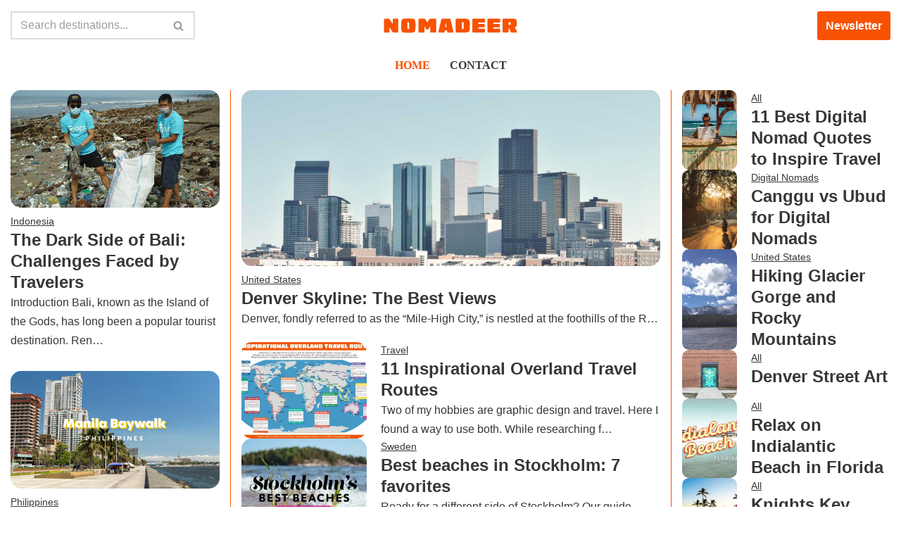

--- FILE ---
content_type: text/html; charset=UTF-8
request_url: https://nomadeer.com/
body_size: 21137
content:
<!DOCTYPE html><html lang="en-US"><head><script data-no-optimize="1">var litespeed_docref=sessionStorage.getItem("litespeed_docref");litespeed_docref&&(Object.defineProperty(document,"referrer",{get:function(){return litespeed_docref}}),sessionStorage.removeItem("litespeed_docref"));</script> <meta charset="UTF-8"><link data-optimized="2" rel="stylesheet" href="https://nomadeer.com/wp-content/litespeed/css/db871364172ae1acf742e67f15fb4ebc.css?ver=9375d" /><meta name="viewport" content="width=device-width, initial-scale=1, minimum-scale=1"><link rel="profile" href="https://gmpg.org/xfn/11"> <script type="litespeed/javascript">window.koko_analytics={"url":"https:\/\/nomadeer.com\/wp-admin\/admin-ajax.php?action=koko_analytics_collect","site_url":"https:\/\/nomadeer.com","post_id":422,"use_cookie":1,"cookie_path":"\/"}</script><meta name='robots' content='index, follow, max-image-preview:large, max-snippet:-1, max-video-preview:-1' /><title>Home - Nomadeer</title><link rel="canonical" href="https://nomadeer.com/" /><meta property="og:locale" content="en_US" /><meta property="og:type" content="website" /><meta property="og:title" content="Home - Nomadeer" /><meta property="og:url" content="https://nomadeer.com/" /><meta property="og:site_name" content="Nomadeer" /><meta property="article:modified_time" content="2023-08-09T18:02:33+00:00" /><meta name="twitter:card" content="summary_large_image" /> <script type="application/ld+json" class="yoast-schema-graph">{"@context":"https://schema.org","@graph":[{"@type":"WebPage","@id":"https://nomadeer.com/","url":"https://nomadeer.com/","name":"Home - Nomadeer","isPartOf":{"@id":"https://nomadeer.com/#website"},"about":{"@id":"https://nomadeer.com/#organization"},"datePublished":"2019-12-18T19:18:45+00:00","dateModified":"2023-08-09T18:02:33+00:00","breadcrumb":{"@id":"https://nomadeer.com/#breadcrumb"},"inLanguage":"en-US","potentialAction":[{"@type":"ReadAction","target":["https://nomadeer.com/"]}]},{"@type":"BreadcrumbList","@id":"https://nomadeer.com/#breadcrumb","itemListElement":[{"@type":"ListItem","position":1,"name":"Home"}]},{"@type":"WebSite","@id":"https://nomadeer.com/#website","url":"https://nomadeer.com/","name":"Nomadeer","description":"Nomadic Travel &amp; Design &amp; Gear","publisher":{"@id":"https://nomadeer.com/#organization"},"potentialAction":[{"@type":"SearchAction","target":{"@type":"EntryPoint","urlTemplate":"https://nomadeer.com/?s={search_term_string}"},"query-input":"required name=search_term_string"}],"inLanguage":"en-US"},{"@type":"Organization","@id":"https://nomadeer.com/#organization","name":"Nomadeer","url":"https://nomadeer.com/","logo":{"@type":"ImageObject","inLanguage":"en-US","@id":"https://nomadeer.com/#/schema/logo/image/","url":"https://nomadeer.com/wp-content/uploads/2022/11/Nomadeer-Logo-Yoast.png","contentUrl":"https://nomadeer.com/wp-content/uploads/2022/11/Nomadeer-Logo-Yoast.png","width":400,"height":200,"caption":"Nomadeer"},"image":{"@id":"https://nomadeer.com/#/schema/logo/image/"}}]}</script> <link rel='dns-prefetch' href='//fonts.googleapis.com' /><link rel="alternate" type="application/rss+xml" title="Nomadeer &raquo; Feed" href="https://nomadeer.com/feed/" /><link rel="alternate" type="application/rss+xml" title="Nomadeer &raquo; Comments Feed" href="https://nomadeer.com/comments/feed/" /><style id='otter-advanced-heading-style-inline-css'>span.wp-block-themeisle-blocks-advanced-heading{display:block}.wp-block-themeisle-blocks-advanced-heading,.is-layout-constrained>:is(.wp-block-themeisle-blocks-advanced-heading,.wp-block-themeisle-blocks-advanced-heading:first-child),:is(h1,h2,h3,h4,h5,h6).wp-block-themeisle-blocks-advanced-heading{--padding: 0px;--padding-tablet: var(--padding);--padding-mobile: var(--padding-tablet);--margin: 0px 0px 25px 0px;--margin-tablet: var(--margin);--margin-mobile: var(--margin-tablet);--text-align: left;--text-align-tablet: var(--text-align);--text-align-mobile: var(--text-align-tablet);padding:var(--padding);margin:var(--margin);text-align:var(--text-align)}.wp-block-themeisle-blocks-advanced-heading.has-dark-bg,.is-layout-constrained>:is(.wp-block-themeisle-blocks-advanced-heading,.wp-block-themeisle-blocks-advanced-heading:first-child).has-dark-bg,:is(h1,h2,h3,h4,h5,h6).wp-block-themeisle-blocks-advanced-heading.has-dark-bg{color:#fff}@media(min-width: 600px)and (max-width: 960px){.wp-block-themeisle-blocks-advanced-heading,.is-layout-constrained>:is(.wp-block-themeisle-blocks-advanced-heading,.wp-block-themeisle-blocks-advanced-heading:first-child),:is(h1,h2,h3,h4,h5,h6).wp-block-themeisle-blocks-advanced-heading{padding:var(--padding-tablet);margin:var(--margin-tablet);text-align:var(--text-align-tablet)}}@media(max-width: 600px){.wp-block-themeisle-blocks-advanced-heading,.is-layout-constrained>:is(.wp-block-themeisle-blocks-advanced-heading,.wp-block-themeisle-blocks-advanced-heading:first-child),:is(h1,h2,h3,h4,h5,h6).wp-block-themeisle-blocks-advanced-heading{padding:var(--padding-mobile);margin:var(--margin-mobile);text-align:var(--text-align-mobile)}}.wp-block-themeisle-blocks-advanced-heading.highlight,.is-layout-constrained>:is(.wp-block-themeisle-blocks-advanced-heading,.wp-block-themeisle-blocks-advanced-heading:first-child).highlight,:is(h1,h2,h3,h4,h5,h6).wp-block-themeisle-blocks-advanced-heading.highlight{background-color:#ff0;color:#000}/*# sourceMappingURL=style.css.map */</style><style id='otter-font-awesome-style-inline-css'>.wp-block-themeisle-blocks-font-awesome-icons{--align: center;--align-tablet: var(--align);--align-mobile: var(--align-tablet);--border-color: inherit;--border-size: unset;--border-radius: 0%;--margin: 5px;--padding: 5px;--font-size: 16px;display:flex;justify-content:var(--align);margin:0}.wp-block-themeisle-blocks-font-awesome-icons .wp-block-themeisle-blocks-font-awesome-icons-container{display:inline-flex;justify-content:center;border:var(--border-size) solid;border-color:var(--border-color);border-radius:var(--border-radius);margin:var(--margin);font-size:var(--font-size);text-align:center;align-items:center;box-sizing:content-box}.wp-block-themeisle-blocks-font-awesome-icons .wp-block-themeisle-blocks-font-awesome-icons-container:not(.nan-padding){width:calc(var(--font-size)*1.5 + var(--padding));height:calc(var(--font-size)*1.5 + var(--padding))}.wp-block-themeisle-blocks-font-awesome-icons .wp-block-themeisle-blocks-font-awesome-icons-container:not(.nan-padding) i{font-size:var(--font-size)}.wp-block-themeisle-blocks-font-awesome-icons .wp-block-themeisle-blocks-font-awesome-icons-container.nan-padding{padding:var(--padding);aspect-ratio:1}.wp-block-themeisle-blocks-font-awesome-icons .wp-block-themeisle-blocks-font-awesome-icons-container.nan-padding i{font-size:calc(var(--font-size)/1.25);width:var(--font-size)}.wp-block-themeisle-blocks-font-awesome-icons .wp-block-themeisle-blocks-font-awesome-icons-container svg{width:var(--font-size);height:var(--font-size);fill:currentColor}@media(max-width: 960px){.wp-block-themeisle-blocks-font-awesome-icons{justify-content:var(--align-tablet)}}@media(max-width: 600px){.wp-block-themeisle-blocks-font-awesome-icons{justify-content:var(--align-mobile)}}/*# sourceMappingURL=style.css.map */</style><style id='otter-posts-grid-style-inline-css'>.wp-block-themeisle-blocks-posts-grid{--text-align: initial;--vert-align: initial;--img-border-radius: 0;--img-box-shadow: none;--image-ratio: inherit;--border-width: 0;--text-color: inherit;--background-color: inherit;--background-overlay: #0000005e;--border-color: inherit;--border-radius: 0;--border-radius-start-start: 0;--border-radius-start-end: 0;--border-radius-end-start: 0;--border-radius-end-end: 0;--box-shadow: none;--content-gap: 10px;--img-width: 100%;--img-width-tablet: var( --img-width );--img-width-mobile: var( --img-width-tablet );--title-text-size: initial;--title-text-size-tablet: var( --title-text-size );--title-text-size-mobile: var( --title-text-size-tablet );--description-text-size: 16px;--description-text-size-tablet: var( --description-text-size );--description-text-size-mobile: var( --description-text-size-tablet );--meta-text-size: 14px;--meta-text-size-tablet: var( --meta-text-size );--meta-text-size-mobile: var( --meta-text-size-tablet );--column-gap: 30px;--column-gap-tablet: var( --column-gap );--column-gap-mobile: var( --column-gap-tablet );--row-gap: 30px;--row-gap-tablet: var( --row-gap );--row-gap-mobile: var( --row-gap-tablet );--content-padding: inherit;--content-padding-tablet: var( --content-padding );--content-padding-mobile: var( --content-padding-tablet );--pag-size: 16px;--pag-color: inherit;--pag-bg-color: transparent;--pag-color-hover: var(--pag-color);--pag-bg-color-hover: rgba(0,0,0,0.5);--pag-color-active: var(--pag-color);--pag-bg-color-active: rgba(0,0,0,0.1);--pag-border-color: transparent;--pag-border-color-hover: var(--pag-border-color);--pag-border-color-active: var(--pag-border-color);--pag-border-radius: 0;--pag-border-width: 0;--pag-padding: 5px 15px;--pag-gap: 5px;--pag-cont-margin: 10px 0 0 0;border:none}.wp-block-themeisle-blocks-posts-grid.has-dark-bg{--text-color: #fff}.wp-block-themeisle-blocks-posts-grid.is-style-boxed{--background-color: rgb( 240, 245, 250)}.wp-block-themeisle-blocks-posts-grid.is-style-boxed .o-posts-grid-post-body{padding:var(--content-padding, 20px)}.wp-block-themeisle-blocks-posts-grid.is-style-tiled .o-posts-grid-post-blog{background-color:var(--background-color);border-width:var(--border-width);border-style:solid;border-color:var(--border-color);border-radius:var(--border-radius);box-shadow:var(--box-shadow)}.wp-block-themeisle-blocks-posts-grid.is-style-tiled .o-featured-post{background-color:var(--background-color)}.wp-block-themeisle-blocks-posts-grid.is-style-tiled .o-featured-post .o-posts-grid-post-body{background:var(--background-overlay);border-radius:calc(var(--border-radius-start-start) - var(--border-width)) calc(var(--border-radius-start-end) - var(--border-width)) calc(var(--border-radius-end-start) - var(--border-width)) calc(var(--border-radius-end-end) - var(--border-width))}.wp-block-themeisle-blocks-posts-grid.is-style-tiled .o-posts-grid-post{width:100%;height:100%;display:flex;justify-content:center;align-items:end;background:var(--background-overlay);border-radius:calc(var(--border-radius-start-start) - var(--border-width)) calc(var(--border-radius-start-end) - var(--border-width)) calc(var(--border-radius-end-start) - var(--border-width)) calc(var(--border-radius-end-end) - var(--border-width))}.wp-block-themeisle-blocks-posts-grid.is-style-tiled .o-posts-grid-post .o-posts-grid-post-body,.wp-block-themeisle-blocks-posts-grid.is-style-tiled .o-featured-post .o-posts-grid-post-body{padding:var(--content-padding, 36px);color:var(--text-color, #fff)}.wp-block-themeisle-blocks-posts-grid.is-style-tiled .o-posts-grid-post .o-posts-grid-post-body .o-posts-grid-post-title a,.wp-block-themeisle-blocks-posts-grid.is-style-tiled .o-featured-post .o-posts-grid-post-body .o-posts-grid-post-title a{color:var(--text-color, #fff)}.wp-block-themeisle-blocks-posts-grid:not(.is-style-tiled) .o-posts-grid-post-blog .o-posts-grid-post{background:var(--background-color);border-width:var(--border-width);border-style:solid;border-color:var(--border-color);border-radius:var(--border-radius);box-shadow:var(--box-shadow)}.wp-block-themeisle-blocks-posts-grid:not(.is-style-tiled) .o-featured-container .o-featured-post{background-color:var(--background-color)}.wp-block-themeisle-blocks-posts-grid .is-grid{display:grid;column-gap:var(--column-gap);row-gap:var(--row-gap)}.wp-block-themeisle-blocks-posts-grid .is-list{display:flex;flex-wrap:wrap;row-gap:var(--row-gap)}.wp-block-themeisle-blocks-posts-grid .is-grid.o-posts-grid-columns-2{grid-template-columns:auto auto}.wp-block-themeisle-blocks-posts-grid .is-grid.o-posts-grid-columns-3{grid-template-columns:auto auto auto}.wp-block-themeisle-blocks-posts-grid .is-grid.o-posts-grid-columns-4{grid-template-columns:auto auto auto auto}.wp-block-themeisle-blocks-posts-grid .is-grid.o-posts-grid-columns-5{grid-template-columns:auto auto auto auto auto}.wp-block-themeisle-blocks-posts-grid .is-list .o-posts-grid-post{display:flex}.wp-block-themeisle-blocks-posts-grid .is-list .o-posts-grid-post .o-posts-grid-post-image{flex-basis:33.33%;padding-right:20px}.wp-block-themeisle-blocks-posts-grid .is-list .o-posts-grid-post .o-posts-grid-post-image a{height:100%}.wp-block-themeisle-blocks-posts-grid .is-list .o-posts-grid-post .o-posts-grid-post-image img{height:100%}.wp-block-themeisle-blocks-posts-grid .is-list .o-posts-grid-post .o-posts-grid-post-body{flex-basis:66.66%}.wp-block-themeisle-blocks-posts-grid .is-list .o-posts-grid-post .o-posts-grid-post-body.is-full{flex-basis:100%}.wp-block-themeisle-blocks-posts-grid .o-posts-grid-post-blog{width:100%;position:relative;display:inline-block;border:0;position:relative;word-wrap:break-word;background-clip:border-box}.wp-block-themeisle-blocks-posts-grid .o-posts-grid-post-blog .o-posts-grid-post{overflow:hidden}.wp-block-themeisle-blocks-posts-grid .o-posts-grid-post-image{position:relative;display:flex;justify-content:center;align-items:center}.wp-block-themeisle-blocks-posts-grid .o-posts-grid-post-image a{width:var(--img-width);max-width:100%;text-align:var(--text-align)}.wp-block-themeisle-blocks-posts-grid .o-posts-grid-post-image img{width:var(--img-width);max-width:100%;height:auto;border-radius:5px;border-radius:var(--img-border-radius);box-shadow:var(--img-box-shadow);object-fit:cover;object-position:center center;aspect-ratio:var(--image-ratio)}.wp-block-themeisle-blocks-posts-grid .o-posts-grid-post-body{display:flex;flex-direction:column;justify-content:var(--vert-align);padding-bottom:15px;text-align:var(--text-align);padding:var(--content-padding);gap:var(--content-gap)}.wp-block-themeisle-blocks-posts-grid .o-posts-grid-post-body .o-posts-grid-post-category{font-size:var(--meta-text-size);color:var(--text-color);text-transform:capitalize;margin:0}.wp-block-themeisle-blocks-posts-grid .o-posts-grid-post-body .o-posts-grid-post-category a{font-size:var(--meta-text-size);color:var(--text-color)}.wp-block-themeisle-blocks-posts-grid .o-posts-grid-post-body .o-posts-grid-post-title{margin:0;line-height:1.25em}.wp-block-themeisle-blocks-posts-grid .o-posts-grid-post-body .o-posts-grid-post-title a{text-decoration:none;transition:all .15s ease 0s;font-size:var(--title-text-size);color:var(--text-color)}.wp-block-themeisle-blocks-posts-grid .o-posts-grid-post-body .o-posts-grid-post-title a:hover{text-decoration:underline}.wp-block-themeisle-blocks-posts-grid .o-posts-grid-post-body .o-posts-grid-post-meta{font-size:var(--meta-text-size);color:var(--text-color);margin:0}.wp-block-themeisle-blocks-posts-grid .o-posts-grid-post-body .o-posts-grid-post-meta a{font-size:var(--meta-text-size);color:var(--text-color)}.wp-block-themeisle-blocks-posts-grid .o-posts-grid-post-body .o-posts-grid-post-description{margin:0}.wp-block-themeisle-blocks-posts-grid .o-posts-grid-post-body .o-posts-grid-post-description p{margin:0px;font-size:var(--description-text-size);color:var(--text-color)}.wp-block-themeisle-blocks-posts-grid .o-posts-grid-post-body .o-posts-grid-post-description .read-more{font-size:var(--description-text-size);color:var(--text-color);display:block;margin:0;margin-top:calc(var(--content-gap)/2)}.wp-block-themeisle-blocks-posts-grid .o-featured-container{display:flex}.wp-block-themeisle-blocks-posts-grid .o-featured-container .o-featured-post{width:100%;border-width:var(--border-width);border-style:solid;border-color:var(--border-color);border-radius:var(--border-radius);box-shadow:var(--box-shadow);margin-bottom:var(--row-gap)}.wp-block-themeisle-blocks-posts-grid .o-featured-container .o-featured-post .o-posts-grid-post-image a{width:100%}.wp-block-themeisle-blocks-posts-grid .o-featured-container .o-featured-post .o-posts-grid-post-image a img{width:100%;height:250px;object-fit:cover;object-position:center center;aspect-ratio:var(--image-ratio)}.wp-block-themeisle-blocks-posts-grid .o-posts-grid-pag{display:flex;flex-direction:row;flex-wrap:wrap;justify-content:center;align-items:baseline;width:100%;gap:var(--pag-gap);color:var(--pag-color);font-size:var(--pag-size);margin:var(--pag-cont-margin)}.wp-block-themeisle-blocks-posts-grid .o-posts-grid-pag .page-numbers:not(.dots){background-color:var(--pag-bg-color);border-color:var(--pag-border-color);border-radius:var(--pag-border-radius);border-width:var(--pag-border-width);padding:var(--pag-padding);text-decoration:none;color:inherit;border-style:solid;box-sizing:border-box;text-align:center;margin:0}.wp-block-themeisle-blocks-posts-grid .o-posts-grid-pag .page-numbers:not(.dots):hover{background-color:var(--pag-bg-color-hover);border-color:var(--pag-border-color-hover);color:var(--pag-color-hover)}.wp-block-themeisle-blocks-posts-grid .o-posts-grid-pag .page-numbers:not(.dots)[aria-current=page]{background-color:var(--pag-bg-color-active);border-color:var(--pag-border-color-active);color:var(--pag-color-active)}@media(max-width: 960px){.o-posts-grid-post-image img{width:min(var(--img-width),100%)}}@media(min-width: 600px)and (max-width: 960px){.wp-block-themeisle-blocks-posts-grid .is-grid.o-posts-grid-columns-4,.wp-block-themeisle-blocks-posts-grid .is-grid.o-posts-grid-columns-5{grid-template-columns:auto auto auto}.wp-block-themeisle-blocks-posts-grid .is-grid .o-posts-grid-post-blog{min-width:33%}.wp-block-themeisle-blocks-posts-grid .o-posts-grid-post-image a{width:var(--img-width-tablet)}.wp-block-themeisle-blocks-posts-grid .o-posts-grid-post-image img{width:var(--img-width-tablet)}.wp-block-themeisle-blocks-posts-grid.is-style-boxed .o-posts-grid-post-body{padding:var(--content-padding-tablet, 20px)}.wp-block-themeisle-blocks-posts-grid .is-list{row-gap:var(--row-gap-tablet)}.wp-block-themeisle-blocks-posts-grid .o-posts-grid-post-body{padding:var(--content-padding-tablet)}.wp-block-themeisle-blocks-posts-grid .o-posts-grid-post-body .o-posts-grid-post-category{font-size:var(--meta-text-size-tablet)}.wp-block-themeisle-blocks-posts-grid .o-posts-grid-post-body .o-posts-grid-post-meta{font-size:var(--meta-text-size-tablet)}.wp-block-themeisle-blocks-posts-grid .o-posts-grid-post-body .o-posts-grid-post-title a{font-size:var(--title-text-size-tablet)}.wp-block-themeisle-blocks-posts-grid .o-posts-grid-post-body .o-posts-grid-post-description p{font-size:var(--description-text-size-tablet)}.wp-block-themeisle-blocks-posts-grid .o-posts-grid-post-body .o-posts-grid-post-description .read-more{font-size:var(--description-text-size-tablet)}.wp-block-themeisle-blocks-posts-grid .is-grid{column-gap:var(--column-gap-tablet);row-gap:var(--row-gap-tablet)}.wp-block-themeisle-blocks-posts-grid .o-featured-container .o-featured-post{margin-bottom:var(--row-gap-tablet)}}@media(max-width: 600px){.wp-block-themeisle-blocks-posts-grid .is-grid{grid-template-columns:auto}.wp-block-themeisle-blocks-posts-grid .is-grid.o-posts-grid-columns-2,.wp-block-themeisle-blocks-posts-grid .is-grid.o-posts-grid-columns-3,.wp-block-themeisle-blocks-posts-grid .is-grid.o-posts-grid-columns-4,.wp-block-themeisle-blocks-posts-grid .is-grid.o-posts-grid-columns-5{grid-template-columns:auto}.wp-block-themeisle-blocks-posts-grid .is-list .o-posts-grid-post{flex-direction:column;padding:10px}.wp-block-themeisle-blocks-posts-grid .is-list .o-posts-grid-post .o-posts-grid-post-image{flex-basis:100%;padding:0}.wp-block-themeisle-blocks-posts-grid .is-list .o-posts-grid-post .o-posts-grid-post-body{flex-basis:100%;padding:0}.wp-block-themeisle-blocks-posts-grid .o-posts-grid-post-image a{width:var(--img-width-mobile)}.wp-block-themeisle-blocks-posts-grid .o-posts-grid-post-image img{width:var(--img-width-mobile)}.wp-block-themeisle-blocks-posts-grid.is-style-boxed .o-posts-grid-post-body{padding:var(--content-padding-mobile, 20px)}.wp-block-themeisle-blocks-posts-grid .is-list{row-gap:var(--row-gap-mobile)}.wp-block-themeisle-blocks-posts-grid .o-posts-grid-post-body{padding:var(--content-padding-mobile)}.wp-block-themeisle-blocks-posts-grid .o-posts-grid-post-body .o-posts-grid-post-category{font-size:var(--meta-text-size-mobile)}.wp-block-themeisle-blocks-posts-grid .o-posts-grid-post-body .o-posts-grid-post-meta{font-size:var(--meta-text-size-mobile)}.wp-block-themeisle-blocks-posts-grid .o-posts-grid-post-body .o-posts-grid-post-title a{font-size:var(--title-text-size-mobile)}.wp-block-themeisle-blocks-posts-grid .o-posts-grid-post-body .o-posts-grid-post-description p{font-size:var(--description-text-size-mobile)}.wp-block-themeisle-blocks-posts-grid .o-posts-grid-post-body .o-posts-grid-post-description .read-more{font-size:var(--description-text-size-mobile)}.wp-block-themeisle-blocks-posts-grid .is-grid{column-gap:var(--column-gap-mobile);row-gap:var(--row-gap-mobile)}.wp-block-themeisle-blocks-posts-grid .o-featured-container .o-featured-post{margin-bottom:var(--row-gap-mobile)}}/*# sourceMappingURL=style.css.map */</style><style id='classic-theme-styles-inline-css'>/*! This file is auto-generated */
.wp-block-button__link{color:#fff;background-color:#32373c;border-radius:9999px;box-shadow:none;text-decoration:none;padding:calc(.667em + 2px) calc(1.333em + 2px);font-size:1.125em}.wp-block-file__button{background:#32373c;color:#fff;text-decoration:none}</style><style id='global-styles-inline-css'>body{--wp--preset--color--black: #000000;--wp--preset--color--cyan-bluish-gray: #abb8c3;--wp--preset--color--white: #ffffff;--wp--preset--color--pale-pink: #f78da7;--wp--preset--color--vivid-red: #cf2e2e;--wp--preset--color--luminous-vivid-orange: #ff6900;--wp--preset--color--luminous-vivid-amber: #fcb900;--wp--preset--color--light-green-cyan: #7bdcb5;--wp--preset--color--vivid-green-cyan: #00d084;--wp--preset--color--pale-cyan-blue: #8ed1fc;--wp--preset--color--vivid-cyan-blue: #0693e3;--wp--preset--color--vivid-purple: #9b51e0;--wp--preset--color--neve-link-color: var(--nv-primary-accent);--wp--preset--color--neve-link-hover-color: var(--nv-secondary-accent);--wp--preset--color--nv-site-bg: var(--nv-site-bg);--wp--preset--color--nv-light-bg: var(--nv-light-bg);--wp--preset--color--nv-dark-bg: var(--nv-dark-bg);--wp--preset--color--neve-text-color: var(--nv-text-color);--wp--preset--color--nv-text-dark-bg: var(--nv-text-dark-bg);--wp--preset--color--nv-c-1: var(--nv-c-1);--wp--preset--color--nv-c-2: var(--nv-c-2);--wp--preset--color--custom-1: var(--custom-1);--wp--preset--gradient--vivid-cyan-blue-to-vivid-purple: linear-gradient(135deg,rgba(6,147,227,1) 0%,rgb(155,81,224) 100%);--wp--preset--gradient--light-green-cyan-to-vivid-green-cyan: linear-gradient(135deg,rgb(122,220,180) 0%,rgb(0,208,130) 100%);--wp--preset--gradient--luminous-vivid-amber-to-luminous-vivid-orange: linear-gradient(135deg,rgba(252,185,0,1) 0%,rgba(255,105,0,1) 100%);--wp--preset--gradient--luminous-vivid-orange-to-vivid-red: linear-gradient(135deg,rgba(255,105,0,1) 0%,rgb(207,46,46) 100%);--wp--preset--gradient--very-light-gray-to-cyan-bluish-gray: linear-gradient(135deg,rgb(238,238,238) 0%,rgb(169,184,195) 100%);--wp--preset--gradient--cool-to-warm-spectrum: linear-gradient(135deg,rgb(74,234,220) 0%,rgb(151,120,209) 20%,rgb(207,42,186) 40%,rgb(238,44,130) 60%,rgb(251,105,98) 80%,rgb(254,248,76) 100%);--wp--preset--gradient--blush-light-purple: linear-gradient(135deg,rgb(255,206,236) 0%,rgb(152,150,240) 100%);--wp--preset--gradient--blush-bordeaux: linear-gradient(135deg,rgb(254,205,165) 0%,rgb(254,45,45) 50%,rgb(107,0,62) 100%);--wp--preset--gradient--luminous-dusk: linear-gradient(135deg,rgb(255,203,112) 0%,rgb(199,81,192) 50%,rgb(65,88,208) 100%);--wp--preset--gradient--pale-ocean: linear-gradient(135deg,rgb(255,245,203) 0%,rgb(182,227,212) 50%,rgb(51,167,181) 100%);--wp--preset--gradient--electric-grass: linear-gradient(135deg,rgb(202,248,128) 0%,rgb(113,206,126) 100%);--wp--preset--gradient--midnight: linear-gradient(135deg,rgb(2,3,129) 0%,rgb(40,116,252) 100%);--wp--preset--font-size--small: 13px;--wp--preset--font-size--medium: 20px;--wp--preset--font-size--large: 36px;--wp--preset--font-size--x-large: 42px;--wp--preset--spacing--20: 0.44rem;--wp--preset--spacing--30: 0.67rem;--wp--preset--spacing--40: 1rem;--wp--preset--spacing--50: 1.5rem;--wp--preset--spacing--60: 2.25rem;--wp--preset--spacing--70: 3.38rem;--wp--preset--spacing--80: 5.06rem;--wp--preset--shadow--natural: 6px 6px 9px rgba(0, 0, 0, 0.2);--wp--preset--shadow--deep: 12px 12px 50px rgba(0, 0, 0, 0.4);--wp--preset--shadow--sharp: 6px 6px 0px rgba(0, 0, 0, 0.2);--wp--preset--shadow--outlined: 6px 6px 0px -3px rgba(255, 255, 255, 1), 6px 6px rgba(0, 0, 0, 1);--wp--preset--shadow--crisp: 6px 6px 0px rgba(0, 0, 0, 1);}:where(.is-layout-flex){gap: 0.5em;}:where(.is-layout-grid){gap: 0.5em;}body .is-layout-flow > .alignleft{float: left;margin-inline-start: 0;margin-inline-end: 2em;}body .is-layout-flow > .alignright{float: right;margin-inline-start: 2em;margin-inline-end: 0;}body .is-layout-flow > .aligncenter{margin-left: auto !important;margin-right: auto !important;}body .is-layout-constrained > .alignleft{float: left;margin-inline-start: 0;margin-inline-end: 2em;}body .is-layout-constrained > .alignright{float: right;margin-inline-start: 2em;margin-inline-end: 0;}body .is-layout-constrained > .aligncenter{margin-left: auto !important;margin-right: auto !important;}body .is-layout-constrained > :where(:not(.alignleft):not(.alignright):not(.alignfull)){max-width: var(--wp--style--global--content-size);margin-left: auto !important;margin-right: auto !important;}body .is-layout-constrained > .alignwide{max-width: var(--wp--style--global--wide-size);}body .is-layout-flex{display: flex;}body .is-layout-flex{flex-wrap: wrap;align-items: center;}body .is-layout-flex > *{margin: 0;}body .is-layout-grid{display: grid;}body .is-layout-grid > *{margin: 0;}:where(.wp-block-columns.is-layout-flex){gap: 2em;}:where(.wp-block-columns.is-layout-grid){gap: 2em;}:where(.wp-block-post-template.is-layout-flex){gap: 1.25em;}:where(.wp-block-post-template.is-layout-grid){gap: 1.25em;}.has-black-color{color: var(--wp--preset--color--black) !important;}.has-cyan-bluish-gray-color{color: var(--wp--preset--color--cyan-bluish-gray) !important;}.has-white-color{color: var(--wp--preset--color--white) !important;}.has-pale-pink-color{color: var(--wp--preset--color--pale-pink) !important;}.has-vivid-red-color{color: var(--wp--preset--color--vivid-red) !important;}.has-luminous-vivid-orange-color{color: var(--wp--preset--color--luminous-vivid-orange) !important;}.has-luminous-vivid-amber-color{color: var(--wp--preset--color--luminous-vivid-amber) !important;}.has-light-green-cyan-color{color: var(--wp--preset--color--light-green-cyan) !important;}.has-vivid-green-cyan-color{color: var(--wp--preset--color--vivid-green-cyan) !important;}.has-pale-cyan-blue-color{color: var(--wp--preset--color--pale-cyan-blue) !important;}.has-vivid-cyan-blue-color{color: var(--wp--preset--color--vivid-cyan-blue) !important;}.has-vivid-purple-color{color: var(--wp--preset--color--vivid-purple) !important;}.has-black-background-color{background-color: var(--wp--preset--color--black) !important;}.has-cyan-bluish-gray-background-color{background-color: var(--wp--preset--color--cyan-bluish-gray) !important;}.has-white-background-color{background-color: var(--wp--preset--color--white) !important;}.has-pale-pink-background-color{background-color: var(--wp--preset--color--pale-pink) !important;}.has-vivid-red-background-color{background-color: var(--wp--preset--color--vivid-red) !important;}.has-luminous-vivid-orange-background-color{background-color: var(--wp--preset--color--luminous-vivid-orange) !important;}.has-luminous-vivid-amber-background-color{background-color: var(--wp--preset--color--luminous-vivid-amber) !important;}.has-light-green-cyan-background-color{background-color: var(--wp--preset--color--light-green-cyan) !important;}.has-vivid-green-cyan-background-color{background-color: var(--wp--preset--color--vivid-green-cyan) !important;}.has-pale-cyan-blue-background-color{background-color: var(--wp--preset--color--pale-cyan-blue) !important;}.has-vivid-cyan-blue-background-color{background-color: var(--wp--preset--color--vivid-cyan-blue) !important;}.has-vivid-purple-background-color{background-color: var(--wp--preset--color--vivid-purple) !important;}.has-black-border-color{border-color: var(--wp--preset--color--black) !important;}.has-cyan-bluish-gray-border-color{border-color: var(--wp--preset--color--cyan-bluish-gray) !important;}.has-white-border-color{border-color: var(--wp--preset--color--white) !important;}.has-pale-pink-border-color{border-color: var(--wp--preset--color--pale-pink) !important;}.has-vivid-red-border-color{border-color: var(--wp--preset--color--vivid-red) !important;}.has-luminous-vivid-orange-border-color{border-color: var(--wp--preset--color--luminous-vivid-orange) !important;}.has-luminous-vivid-amber-border-color{border-color: var(--wp--preset--color--luminous-vivid-amber) !important;}.has-light-green-cyan-border-color{border-color: var(--wp--preset--color--light-green-cyan) !important;}.has-vivid-green-cyan-border-color{border-color: var(--wp--preset--color--vivid-green-cyan) !important;}.has-pale-cyan-blue-border-color{border-color: var(--wp--preset--color--pale-cyan-blue) !important;}.has-vivid-cyan-blue-border-color{border-color: var(--wp--preset--color--vivid-cyan-blue) !important;}.has-vivid-purple-border-color{border-color: var(--wp--preset--color--vivid-purple) !important;}.has-vivid-cyan-blue-to-vivid-purple-gradient-background{background: var(--wp--preset--gradient--vivid-cyan-blue-to-vivid-purple) !important;}.has-light-green-cyan-to-vivid-green-cyan-gradient-background{background: var(--wp--preset--gradient--light-green-cyan-to-vivid-green-cyan) !important;}.has-luminous-vivid-amber-to-luminous-vivid-orange-gradient-background{background: var(--wp--preset--gradient--luminous-vivid-amber-to-luminous-vivid-orange) !important;}.has-luminous-vivid-orange-to-vivid-red-gradient-background{background: var(--wp--preset--gradient--luminous-vivid-orange-to-vivid-red) !important;}.has-very-light-gray-to-cyan-bluish-gray-gradient-background{background: var(--wp--preset--gradient--very-light-gray-to-cyan-bluish-gray) !important;}.has-cool-to-warm-spectrum-gradient-background{background: var(--wp--preset--gradient--cool-to-warm-spectrum) !important;}.has-blush-light-purple-gradient-background{background: var(--wp--preset--gradient--blush-light-purple) !important;}.has-blush-bordeaux-gradient-background{background: var(--wp--preset--gradient--blush-bordeaux) !important;}.has-luminous-dusk-gradient-background{background: var(--wp--preset--gradient--luminous-dusk) !important;}.has-pale-ocean-gradient-background{background: var(--wp--preset--gradient--pale-ocean) !important;}.has-electric-grass-gradient-background{background: var(--wp--preset--gradient--electric-grass) !important;}.has-midnight-gradient-background{background: var(--wp--preset--gradient--midnight) !important;}.has-small-font-size{font-size: var(--wp--preset--font-size--small) !important;}.has-medium-font-size{font-size: var(--wp--preset--font-size--medium) !important;}.has-large-font-size{font-size: var(--wp--preset--font-size--large) !important;}.has-x-large-font-size{font-size: var(--wp--preset--font-size--x-large) !important;}
.wp-block-navigation a:where(:not(.wp-element-button)){color: inherit;}
:where(.wp-block-post-template.is-layout-flex){gap: 1.25em;}:where(.wp-block-post-template.is-layout-grid){gap: 1.25em;}
:where(.wp-block-columns.is-layout-flex){gap: 2em;}:where(.wp-block-columns.is-layout-grid){gap: 2em;}
.wp-block-pullquote{font-size: 1.5em;line-height: 1.6;}</style><style id='neve-style-inline-css'>.page .neve-main, .single:not(.single-product) .neve-main{ margin:var(--c-vspace) }
.nv-meta-list li.meta:not(:last-child):after { content:"/" }.nv-meta-list .no-mobile{
			display:none;
		}.nv-meta-list li.last::after{
			content: ""!important;
		}@media (min-width: 769px) {
			.nv-meta-list .no-mobile {
				display: inline-block;
			}
			.nv-meta-list li.last:not(:last-child)::after {
		 		content: "/" !important;
			}
		}
.nav-ul li .caret svg, .nav-ul li .caret img{width:var(--smiconsize, 0.5em);height:var(--smiconsize, 0.5em);}.nav-ul .sub-menu li {border-style: var(--itembstyle);}
 :root{ --container: 748px;--postwidth:100%; --primarybtnbg: var(--nv-primary-accent); --primarybtnhoverbg: var(--nv-primary-accent); --primarybtncolor: #fff; --secondarybtncolor: var(--nv-primary-accent); --primarybtnhovercolor: #fff; --secondarybtnhovercolor: var(--nv-primary-accent);--primarybtnborderradius:3px;--secondarybtnborderradius:3px;--secondarybtnborderwidth:3px;--btnpadding:13px 15px;--primarybtnpadding:13px 15px;--secondarybtnpadding:calc(13px - 3px) calc(15px - 3px); --bodyfontfamily: Arial,Helvetica,sans-serif; --bodyfontsize: 15px; --bodylineheight: 1.6; --bodyletterspacing: 0px; --bodyfontweight: 400; --h1fontsize: 36px; --h1fontweight: 700; --h1lineheight: 1.2; --h1letterspacing: 0px; --h1texttransform: none; --h2fontsize: 28px; --h2fontweight: 700; --h2lineheight: 1.3; --h2letterspacing: 0px; --h2texttransform: none; --h3fontsize: 24px; --h3fontweight: 700; --h3lineheight: 1.4; --h3letterspacing: 0px; --h3texttransform: none; --h4fontsize: 20px; --h4fontweight: 700; --h4lineheight: 1.6; --h4letterspacing: 0px; --h4texttransform: none; --h5fontsize: 16px; --h5fontweight: 700; --h5lineheight: 1.6; --h5letterspacing: 0px; --h5texttransform: none; --h6fontsize: 14px; --h6fontweight: 700; --h6lineheight: 1.6; --h6letterspacing: 0px; --h6texttransform: none;--formfieldborderwidth:2px;--formfieldborderradius:3px; --formfieldbgcolor: var(--nv-site-bg); --formfieldbordercolor: #dddddd; --formfieldcolor: var(--nv-text-color);--formfieldpadding:10px 12px; } .nv-index-posts{ --borderradius:0px; } .single-post-container .alignfull > [class*="__inner-container"], .single-post-container .alignwide > [class*="__inner-container"]{ max-width:718px } .nv-meta-list{ --avatarsize: 20px; } .single .nv-meta-list{ --avatarsize: 20px; } .nv-post-cover{ --height: 250px;--padding:40px 15px;--justify: flex-start; --textalign: left; --valign: center; } .nv-post-cover .nv-title-meta-wrap, .nv-page-title-wrap, .entry-header{ --textalign: left; } .nv-is-boxed.nv-title-meta-wrap{ --padding:40px 15px; --bgcolor: var(--nv-dark-bg); } .nv-overlay{ --opacity: 50; --blendmode: normal; } .nv-is-boxed.nv-comments-wrap{ --padding:20px; } .nv-is-boxed.comment-respond{ --padding:20px; } .single:not(.single-product), .page{ --c-vspace:0 0 0 0;; } .global-styled{ --bgcolor: var(--nv-site-bg); } .header-top{ --rowbcolor: var(--nv-light-bg); --color: var(--nv-text-color); --bgcolor: var(--nv-site-bg); } .header-main{ --rowbcolor: var(--nv-light-bg); --color: var(--nv-text-dark-bg); } .header-bottom{ --rowbcolor: var(--nv-light-bg); --color: var(--nv-text-color); --bgcolor: var(--nv-site-bg); } .header-menu-sidebar-bg{ --justify: flex-start; --textalign: left;--flexg: 1;--wrapdropdownwidth: auto; --color: var(--nv-text-color); --bgcolor: var(--nv-site-bg); } .header-menu-sidebar{ width: 360px; } .builder-item--logo{ --maxwidth: 120px; --fs: 24px;--padding:10px 0;--margin:0; --textalign: left;--justify: flex-start; } .builder-item--nav-icon,.header-menu-sidebar .close-sidebar-panel .navbar-toggle{ --borderradius:0; } .builder-item--nav-icon{ --label-margin:0 5px 0 0;;--padding:10px 15px;--margin:0; } .builder-item--primary-menu{ --color: var(--nv-text-color); --hovercolor: var(--nv-primary-accent); --hovertextcolor: var(--nv-text-color); --activecolor: var(--nv-primary-accent); --spacing: 20px; --height: 25px; --smiconsize: 7px;--padding:0;--margin:0; --fontfamily: "Albert Sans"; --fontsize: 1em; --lineheight: 1.6em; --letterspacing: 0px; --fontweight: 600; --texttransform: uppercase; --iconsize: 1em; } .builder-item--primary-menu .sub-menu{ --bstyle: none; --itembstyle: none; } .hfg-is-group.has-primary-menu .inherit-ff{ --inheritedff: Albert Sans; --inheritedfw: 600; } .builder-item--button_base_2{ --primarybtnbg: var(--nv-primary-accent); --primarybtncolor: #fff; --primarybtnhoverbg: var(--nv-primary-accent); --primarybtnhovercolor: #fff;--primarybtnborderradius:3px;--primarybtnshadow:none;--primarybtnhovershadow:none;--padding:8px 12px;--margin:0; } .builder-item--advanced_search_form_1{ --height: 40px;--formfieldborderwidth:2px;--formfieldborderradius:2px;--padding:0;--margin:0; } .footer-top-inner .row{ grid-template-columns:1fr 1fr 1fr; --valign: flex-start; } .footer-top{ --rowbcolor: var(--nv-light-bg); --color: var(--nv-text-color); --bgcolor: var(--nv-light-bg); } .footer-main-inner .row{ grid-template-columns:2fr 1fr 1fr; --valign: flex-start; } .footer-main{ --rowbcolor: var(--nv-light-bg); --color: var(--nv-text-color); --bgcolor: var(--nv-light-bg); } .footer-bottom-inner .row{ grid-template-columns:1fr 1fr 1fr; --valign: flex-start; } .footer-bottom{ --rowbcolor: var(--nv-light-bg); --color: var(--nv-text-dark-bg); --bgcolor: var(--nv-text-color); } .builder-item--footer-one-widgets{ --padding:0;--margin:0; --textalign: left;--justify: flex-start; } .builder-item--footer-two-widgets{ --padding:0;--margin:0; --textalign: left;--justify: flex-start; } .builder-item--footer-three-widgets{ --padding:0;--margin:0; --textalign: left;--justify: flex-start; } .builder-item--social_icons_2{ --spacing: 10px; --borderradius: 5px; --icon-size: 18px;--padding:0;--margin:0; --textalign: left;--justify: flex-start; } .builder-item--footer_copyright{ --padding:0;--margin:0; --fontsize: 1em; --lineheight: 1.6; --letterspacing: 0px; --fontweight: 500; --texttransform: none; --iconsize: 1em; --textalign: left;--justify: flex-start; } .page_header-top{ --rowbcolor: var(--nv-light-bg); --color: var(--nv-text-color); --bgcolor: var(--nv-site-bg); } .page_header-bottom{ --rowbcolor: var(--nv-light-bg); --color: var(--nv-text-color); --bgcolor: var(--nv-site-bg); } .scroll-to-top{ --color: var(--nv-text-dark-bg);--padding:8px 10px; --borderradius: 3px; --bgcolor: var(--nv-primary-accent); --hovercolor: var(--nv-text-dark-bg); --hoverbgcolor: var(--nv-primary-accent);--size:16px; } @media(min-width: 576px){ :root{ --container: 992px;--postwidth:50%;--btnpadding:13px 15px;--primarybtnpadding:13px 15px;--secondarybtnpadding:calc(13px - 3px) calc(15px - 3px); --bodyfontsize: 16px; --bodylineheight: 1.6; --bodyletterspacing: 0px; --h1fontsize: 38px; --h1lineheight: 1.2; --h1letterspacing: 0px; --h2fontsize: 30px; --h2lineheight: 1.2; --h2letterspacing: 0px; --h3fontsize: 26px; --h3lineheight: 1.4; --h3letterspacing: 0px; --h4fontsize: 22px; --h4lineheight: 1.5; --h4letterspacing: 0px; --h5fontsize: 18px; --h5lineheight: 1.6; --h5letterspacing: 0px; --h6fontsize: 14px; --h6lineheight: 1.6; --h6letterspacing: 0px; } .single-post-container .alignfull > [class*="__inner-container"], .single-post-container .alignwide > [class*="__inner-container"]{ max-width:962px } .nv-meta-list{ --avatarsize: 20px; } .single .nv-meta-list{ --avatarsize: 20px; } .nv-post-cover{ --height: 320px;--padding:60px 30px;--justify: flex-start; --textalign: left; --valign: center; } .nv-post-cover .nv-title-meta-wrap, .nv-page-title-wrap, .entry-header{ --textalign: left; } .nv-is-boxed.nv-title-meta-wrap{ --padding:60px 30px; } .nv-is-boxed.nv-comments-wrap{ --padding:30px; } .nv-is-boxed.comment-respond{ --padding:30px; } .single:not(.single-product), .page{ --c-vspace:0 0 0 0;; } .header-menu-sidebar-bg{ --justify: flex-start; --textalign: left;--flexg: 1;--wrapdropdownwidth: auto; } .header-menu-sidebar{ width: 360px; } .builder-item--logo{ --maxwidth: 120px; --fs: 24px;--padding:10px 0;--margin:0; --textalign: left;--justify: flex-start; } .builder-item--nav-icon{ --label-margin:0 5px 0 0;;--padding:10px 15px;--margin:0; } .builder-item--primary-menu{ --spacing: 20px; --height: 25px; --smiconsize: 7px;--padding:0;--margin:0; --fontsize: 1em; --lineheight: 1.6em; --letterspacing: 0px; --iconsize: 1em; } .builder-item--button_base_2{ --padding:8px 12px;--margin:0; } .builder-item--advanced_search_form_1{ --height: 40px;--formfieldborderwidth:2px;--formfieldborderradius:2px;--padding:0;--margin:0; } .builder-item--footer-one-widgets{ --padding:0;--margin:0; --textalign: left;--justify: flex-start; } .builder-item--footer-two-widgets{ --padding:0;--margin:0; --textalign: left;--justify: flex-start; } .builder-item--footer-three-widgets{ --padding:0;--margin:0; --textalign: left;--justify: flex-start; } .builder-item--social_icons_2{ --spacing: 10px; --borderradius: 5px; --icon-size: 18px;--padding:0;--margin:0; --textalign: left;--justify: flex-start; } .builder-item--footer_copyright{ --padding:0;--margin:0; --fontsize: 1em; --lineheight: 1.6; --letterspacing: 0px; --iconsize: 1em; --textalign: left;--justify: flex-start; } .scroll-to-top{ --padding:8px 10px;--size:16px; } }@media(min-width: 960px){ :root{ --container: 1600px;--postwidth:33.333333333333%;--btnpadding:13px 15px;--primarybtnpadding:13px 15px;--secondarybtnpadding:calc(13px - 3px) calc(15px - 3px); --bodyfontsize: 16px; --bodylineheight: 1.7; --bodyletterspacing: 0px; --h1fontsize: 40px; --h1lineheight: 1.1; --h1letterspacing: 0px; --h2fontsize: 32px; --h2lineheight: 1.2; --h2letterspacing: 0px; --h3fontsize: 28px; --h3lineheight: 1.4; --h3letterspacing: 0px; --h4fontsize: 24px; --h4lineheight: 1.5; --h4letterspacing: 0px; --h5fontsize: 20px; --h5lineheight: 1.6; --h5letterspacing: 0px; --h6fontsize: 16px; --h6lineheight: 1.6; --h6letterspacing: 0px; } body:not(.single):not(.archive):not(.blog):not(.search):not(.error404) .neve-main > .container .col, body.post-type-archive-course .neve-main > .container .col, body.post-type-archive-llms_membership .neve-main > .container .col{ max-width: 100%; } body:not(.single):not(.archive):not(.blog):not(.search):not(.error404) .nv-sidebar-wrap, body.post-type-archive-course .nv-sidebar-wrap, body.post-type-archive-llms_membership .nv-sidebar-wrap{ max-width: 0%; } .neve-main > .archive-container .nv-index-posts.col{ max-width: 100%; } .neve-main > .archive-container .nv-sidebar-wrap{ max-width: 0%; } .neve-main > .single-post-container .nv-single-post-wrap.col{ max-width: 70%; } .single-post-container .alignfull > [class*="__inner-container"], .single-post-container .alignwide > [class*="__inner-container"]{ max-width:1090px } .container-fluid.single-post-container .alignfull > [class*="__inner-container"], .container-fluid.single-post-container .alignwide > [class*="__inner-container"]{ max-width:calc(70% + 15px) } .neve-main > .single-post-container .nv-sidebar-wrap{ max-width: 30%; } .nv-meta-list{ --avatarsize: 20px; } .single .nv-meta-list{ --avatarsize: 20px; } .nv-post-cover{ --height: 400px;--padding:60px 40px;--justify: flex-start; --textalign: left; --valign: center; } .nv-post-cover .nv-title-meta-wrap, .nv-page-title-wrap, .entry-header{ --textalign: left; } .nv-is-boxed.nv-title-meta-wrap{ --padding:60px 40px; } .nv-is-boxed.nv-comments-wrap{ --padding:40px; } .nv-is-boxed.comment-respond{ --padding:40px; } .single:not(.single-product), .page{ --c-vspace:15px 0 15px 0;; } .header-menu-sidebar-bg{ --justify: flex-start; --textalign: left;--flexg: 1;--wrapdropdownwidth: auto; } .header-menu-sidebar{ width: 360px; } .builder-item--logo{ --maxwidth: 200px; --fs: 24px;--padding:10px 0;--margin:0; --textalign: left;--justify: flex-start; } .builder-item--nav-icon{ --label-margin:0 5px 0 0;;--padding:10px 15px;--margin:0; } .builder-item--primary-menu{ --spacing: 20px; --height: 25px; --smiconsize: 7px;--padding:0;--margin:0; --fontsize: 1em; --lineheight: 1.4em; --letterspacing: 0px; --iconsize: 1em; } .builder-item--button_base_2{ --padding:8px 12px;--margin:0; } .builder-item--advanced_search_form_1{ --height: 40px;--formfieldborderwidth:2px;--formfieldborderradius:2px;--padding:0;--margin:0; } .builder-item--footer-one-widgets{ --padding:0;--margin:0; --textalign: left;--justify: flex-start; } .builder-item--footer-two-widgets{ --padding:0;--margin:0; --textalign: left;--justify: flex-start; } .builder-item--footer-three-widgets{ --padding:0;--margin:0; --textalign: left;--justify: flex-start; } .builder-item--social_icons_2{ --spacing: 10px; --borderradius: 5px; --icon-size: 18px;--padding:0;--margin:0; --textalign: left;--justify: flex-start; } .builder-item--footer_copyright{ --padding:0;--margin:0; --fontsize: 1em; --lineheight: 1.6; --letterspacing: 0px; --iconsize: 1em; --textalign: center;--justify: center; } .scroll-to-top{ --padding:8px 10px;--size:16px; } }.scroll-to-top {right: 20px; border: none; position: fixed; bottom: 30px; display: none; opacity: 0; visibility: hidden; transition: opacity 0.3s ease-in-out, visibility 0.3s ease-in-out; align-items: center; justify-content: center; z-index: 999; } @supports (-webkit-overflow-scrolling: touch) { .scroll-to-top { bottom: 74px; } } .scroll-to-top.image { background-position: center; } .scroll-to-top .scroll-to-top-image { width: 100%; height: 100%; } .scroll-to-top .scroll-to-top-label { margin: 0; padding: 5px; } .scroll-to-top:hover { text-decoration: none; } .scroll-to-top.scroll-to-top-left {left: 20px; right: unset;} .scroll-to-top.scroll-show-mobile { display: flex; } @media (min-width: 960px) { .scroll-to-top { display: flex; } }.scroll-to-top { color: var(--color); padding: var(--padding); border-radius: var(--borderradius); background: var(--bgcolor); } .scroll-to-top:hover, .scroll-to-top:focus { color: var(--hovercolor); background: var(--hoverbgcolor); } .scroll-to-top-icon, .scroll-to-top.image .scroll-to-top-image { width: var(--size); height: var(--size); } .scroll-to-top-image { background-image: var(--bgimage); background-size: cover; }.has-custom-1-color {color:var(--custom-1) !important} .has-custom-1-background-color {background-color:var(--custom-1) !important}:root{--nv-primary-accent:#f75202;--nv-secondary-accent:#3ba0ad;--nv-site-bg:#ffffff;--nv-light-bg:#f4f5f7;--nv-dark-bg:#121212;--nv-text-color:#373737;--nv-text-dark-bg:#ffffff;--nv-c-1:#9463ae;--nv-c-2:#be574b;--nv-fallback-ff:Arial, Helvetica, sans-serif;--custom-1:#f75202;}</style><style id='akismet-widget-style-inline-css'>.a-stats {
				--akismet-color-mid-green: #357b49;
				--akismet-color-white: #fff;
				--akismet-color-light-grey: #f6f7f7;

				max-width: 350px;
				width: auto;
			}

			.a-stats * {
				all: unset;
				box-sizing: border-box;
			}

			.a-stats strong {
				font-weight: 600;
			}

			.a-stats a.a-stats__link,
			.a-stats a.a-stats__link:visited,
			.a-stats a.a-stats__link:active {
				background: var(--akismet-color-mid-green);
				border: none;
				box-shadow: none;
				border-radius: 8px;
				color: var(--akismet-color-white);
				cursor: pointer;
				display: block;
				font-family: -apple-system, BlinkMacSystemFont, 'Segoe UI', 'Roboto', 'Oxygen-Sans', 'Ubuntu', 'Cantarell', 'Helvetica Neue', sans-serif;
				font-weight: 500;
				padding: 12px;
				text-align: center;
				text-decoration: none;
				transition: all 0.2s ease;
			}

			/* Extra specificity to deal with TwentyTwentyOne focus style */
			.widget .a-stats a.a-stats__link:focus {
				background: var(--akismet-color-mid-green);
				color: var(--akismet-color-white);
				text-decoration: none;
			}

			.a-stats a.a-stats__link:hover {
				filter: brightness(110%);
				box-shadow: 0 4px 12px rgba(0, 0, 0, 0.06), 0 0 2px rgba(0, 0, 0, 0.16);
			}

			.a-stats .count {
				color: var(--akismet-color-white);
				display: block;
				font-size: 1.5em;
				line-height: 1.4;
				padding: 0 13px;
				white-space: nowrap;
			}</style><link rel="https://api.w.org/" href="https://nomadeer.com/wp-json/" /><link rel="alternate" type="application/json" href="https://nomadeer.com/wp-json/wp/v2/pages/422" /><link rel="EditURI" type="application/rsd+xml" title="RSD" href="https://nomadeer.com/xmlrpc.php?rsd" /><meta name="generator" content="WordPress 6.4.7" /><link rel='shortlink' href='https://nomadeer.com/' /><link rel="alternate" type="application/json+oembed" href="https://nomadeer.com/wp-json/oembed/1.0/embed?url=https%3A%2F%2Fnomadeer.com%2F" /><link rel="alternate" type="text/xml+oembed" href="https://nomadeer.com/wp-json/oembed/1.0/embed?url=https%3A%2F%2Fnomadeer.com%2F&#038;format=xml" /><link rel="icon" href="https://nomadeer.com/wp-content/uploads/2023/08/cropped-nomadeer-favicon-01-32x32.png" sizes="32x32" /><link rel="icon" href="https://nomadeer.com/wp-content/uploads/2023/08/cropped-nomadeer-favicon-01-192x192.png" sizes="192x192" /><link rel="apple-touch-icon" href="https://nomadeer.com/wp-content/uploads/2023/08/cropped-nomadeer-favicon-01-180x180.png" /><meta name="msapplication-TileImage" content="https://nomadeer.com/wp-content/uploads/2023/08/cropped-nomadeer-favicon-01-270x270.png" /></head><body  class="home page-template-default page page-id-422  nv-blog-grid nv-sidebar-full-width nv-without-title menu_sidebar_slide_left" id="neve_body"  ><div class="wrapper"><header class="header"  >
<a class="neve-skip-link show-on-focus" href="#content" >
Skip to content		</a><div id="header-grid"  class="hfg_header site-header"><div class="header--row header-top hide-on-mobile hide-on-tablet layout-full-contained has-center header--row"
data-row-id="top" data-show-on="desktop"><div
class="header--row-inner header-top-inner"><div class="container"><div
class="row row--wrapper"
data-section="hfg_header_layout_top" ><div class="hfg-slot left"><div class="builder-item desktop-left"><div class="item--inner builder-item--advanced_search_form_1"
data-section="advanced_search_form_1"
data-item-id="advanced_search_form_1"><div class="component-wrap search-field"><div class="widget widget-search"  style="padding: 0;margin: 8px 2px;"  ><form role="search"
method="get"
class="search-form"
action="https://nomadeer.com/">
<label>
<span class="screen-reader-text">Search for...</span>
</label><input type="hidden" name="form-instance" value="advanced_search_form_1">
<input type="search"
class="search-field"
aria-label="Search"
placeholder="Search destinations..."
value=""
name="s"/>
<button type="submit"
class="search-submit nv-submit nv-submit"
aria-label="Search">
<span class="nv-search-icon-wrap">
<span class="nv-icon nv-search" >
<svg width="15" height="15" viewBox="0 0 1792 1792" xmlns="http://www.w3.org/2000/svg"><path d="M1216 832q0-185-131.5-316.5t-316.5-131.5-316.5 131.5-131.5 316.5 131.5 316.5 316.5 131.5 316.5-131.5 131.5-316.5zm512 832q0 52-38 90t-90 38q-54 0-90-38l-343-342q-179 124-399 124-143 0-273.5-55.5t-225-150-150-225-55.5-273.5 55.5-273.5 150-225 225-150 273.5-55.5 273.5 55.5 225 150 150 225 55.5 273.5q0 220-124 399l343 343q37 37 37 90z" /></svg>
</span>			</span>
</button></form></div></div></div></div></div><div class="hfg-slot center"><div class="builder-item desktop-left"><div class="item--inner builder-item--logo"
data-section="title_tagline"
data-item-id="logo"><div class="site-logo">
<a class="brand" href="https://nomadeer.com/" aria-label="Nomadeer Nomadic Travel &amp; Design &amp; Gear" rel="home"><img src="https://nomadeer.com/wp-content/uploads/2023/08/nomadeer.svg" class="neve-site-logo skip-lazy" alt="" data-variant="logo" decoding="async" /></a></div></div></div></div><div class="hfg-slot right"><div class="builder-item desktop-left"><div class="item--inner builder-item--button_base_2"
data-section="header_button_2"
data-item-id="button_base_2"><div class="component-wrap">
<a href="#" class="button button-primary"
>Newsletter</a></div></div></div></div></div></div></div></div><nav class="header--row header-main hide-on-mobile hide-on-tablet layout-full-contained nv-navbar has-center header--row"
data-row-id="main" data-show-on="desktop"><div
class="header--row-inner header-main-inner"><div class="container"><div
class="row row--wrapper"
data-section="hfg_header_layout_main" ><div class="hfg-slot left"></div><div class="hfg-slot center"><div class="builder-item has-nav"><div class="item--inner builder-item--primary-menu has_menu"
data-section="header_menu_primary"
data-item-id="primary-menu"><div class="nv-nav-wrap"><div role="navigation" class="nav-menu-primary submenu-style-plain"
aria-label="Primary Menu"><ul id="nv-primary-navigation-main" class="primary-menu-ul nav-ul menu-desktop"><li id="menu-item-46" class="menu-item menu-item-type-custom menu-item-object-custom current-menu-item current_page_item menu-item-home menu-item-46 nv-active"><div class="wrap"><a href="https://nomadeer.com/" aria-current="page">Home</a></div></li><li id="menu-item-553" class="menu-item menu-item-type-post_type menu-item-object-page menu-item-553"><div class="wrap"><a href="https://nomadeer.com/contact-us/">Contact</a></div></li></ul></div></div></div></div></div><div class="hfg-slot right"></div></div></div></div></nav><nav class="header--row header-main hide-on-desktop layout-full-contained nv-navbar header--row"
data-row-id="main" data-show-on="mobile"><div
class="header--row-inner header-main-inner"><div class="container"><div
class="row row--wrapper"
data-section="hfg_header_layout_main" ><div class="hfg-slot left"><div class="builder-item tablet-left mobile-left"><div class="item--inner builder-item--logo"
data-section="title_tagline"
data-item-id="logo"><div class="site-logo">
<a class="brand" href="https://nomadeer.com/" aria-label="Nomadeer Nomadic Travel &amp; Design &amp; Gear" rel="home"><img src="https://nomadeer.com/wp-content/uploads/2023/08/nomadeer.svg" class="neve-site-logo skip-lazy" alt="" data-variant="logo" decoding="async" /></a></div></div></div></div><div class="hfg-slot right"><div class="builder-item tablet-left mobile-left"><div class="item--inner builder-item--nav-icon"
data-section="header_menu_icon"
data-item-id="nav-icon"><div class="menu-mobile-toggle item-button navbar-toggle-wrapper">
<button type="button" class=" navbar-toggle"
value="Navigation Menu"
aria-label="Navigation Menu "
aria-expanded="false" onclick="if('undefined' !== typeof toggleAriaClick ) { toggleAriaClick() }">
<span class="bars">
<span class="icon-bar"></span>
<span class="icon-bar"></span>
<span class="icon-bar"></span>
</span>
<span class="screen-reader-text">Navigation Menu</span>
</button></div></div></div></div></div></div></div></nav><div
id="header-menu-sidebar" class="header-menu-sidebar tcb menu-sidebar-panel slide_left hfg-pe"
data-row-id="sidebar"><div id="header-menu-sidebar-bg" class="header-menu-sidebar-bg"><div class="close-sidebar-panel navbar-toggle-wrapper">
<button type="button" class="hamburger is-active  navbar-toggle active" 					value="Navigation Menu"
aria-label="Navigation Menu "
aria-expanded="false" onclick="if('undefined' !== typeof toggleAriaClick ) { toggleAriaClick() }">
<span class="bars">
<span class="icon-bar"></span>
<span class="icon-bar"></span>
<span class="icon-bar"></span>
</span>
<span class="screen-reader-text">
Navigation Menu					</span>
</button></div><div id="header-menu-sidebar-inner" class="header-menu-sidebar-inner tcb "><div class="builder-item has-nav"><div class="item--inner builder-item--primary-menu has_menu"
data-section="header_menu_primary"
data-item-id="primary-menu"><div class="nv-nav-wrap"><div role="navigation" class="nav-menu-primary submenu-style-plain"
aria-label="Primary Menu"><ul id="nv-primary-navigation-sidebar" class="primary-menu-ul nav-ul menu-mobile"><li class="menu-item menu-item-type-custom menu-item-object-custom current-menu-item current_page_item menu-item-home menu-item-46 nv-active"><div class="wrap"><a href="https://nomadeer.com/" aria-current="page">Home</a></div></li><li class="menu-item menu-item-type-post_type menu-item-object-page menu-item-553"><div class="wrap"><a href="https://nomadeer.com/contact-us/">Contact</a></div></li></ul></div></div></div></div></div></div></div><div class="header-menu-sidebar-overlay hfg-ov hfg-pe" onclick="if('undefined' !== typeof toggleAriaClick ) { toggleAriaClick() }"></div></div><div id="page-header-grid"  class="hfg_page_header page-header"></div></header><style>.is-menu-sidebar .header-menu-sidebar { visibility: visible; }.is-menu-sidebar.menu_sidebar_slide_left .header-menu-sidebar { transform: translate3d(0, 0, 0); left: 0; }.is-menu-sidebar.menu_sidebar_slide_right .header-menu-sidebar { transform: translate3d(0, 0, 0); right: 0; }.is-menu-sidebar.menu_sidebar_pull_right .header-menu-sidebar, .is-menu-sidebar.menu_sidebar_pull_left .header-menu-sidebar { transform: translateX(0); }.is-menu-sidebar.menu_sidebar_dropdown .header-menu-sidebar { height: auto; }.is-menu-sidebar.menu_sidebar_dropdown .header-menu-sidebar-inner { max-height: 400px; padding: 20px 0; }.is-menu-sidebar.menu_sidebar_full_canvas .header-menu-sidebar { opacity: 1; }.header-menu-sidebar .menu-item-nav-search:not(.floating) { pointer-events: none; }.header-menu-sidebar .menu-item-nav-search .is-menu-sidebar { pointer-events: unset; }.nav-ul li:focus-within .wrap.active + .sub-menu { opacity: 1; visibility: visible; }.nav-ul li.neve-mega-menu:focus-within .wrap.active + .sub-menu { display: grid; }.nav-ul li > .wrap { display: flex; align-items: center; position: relative; padding: 0 4px; }.nav-ul:not(.menu-mobile):not(.neve-mega-menu) > li > .wrap > a { padding-top: 1px }</style><main id="content" class="neve-main"><div class="container single-page-container"><div class="row"><div class="nv-single-page-wrap col"><div class="nv-content-wrap entry-content"><div id="wp-block-themeisle-blocks-advanced-columns-fe140aea" class="wp-block-themeisle-blocks-advanced-columns has-3-columns has-desktop-oneThreeOne-layout has-tablet-equal-layout has-mobile-collapsedRows-layout has-vertical-unset"><div class="wp-block-themeisle-blocks-advanced-columns-overlay"></div><div class="innerblocks-wrap"><div id="wp-block-themeisle-blocks-advanced-column-14c7eacd" class="wp-block-themeisle-blocks-advanced-column"><div class="wp-block-themeisle-blocks-posts-grid" id="wp-block-themeisle-blocks-posts-grid-a286bc6d"><div class="is-grid o-posts-grid-columns-1"><div class="o-posts-grid-post-blog o-posts-grid-post-plain"><div class="o-posts-grid-post"><div class="o-posts-grid-post-image"><a href="https://nomadeer.com/dark-side-of-bali/"><img data-lazyloaded="1" src="[data-uri]" fetchpriority="high" decoding="async" width="1000" height="563" data-src="https://nomadeer.com/wp-content/uploads/2023/04/trash-cleanup-in-bali.webp" class="attachment-full size-full" alt="Two volunteers cleaning up trash on the beach in Bali." data-srcset="https://nomadeer.com/wp-content/uploads/2023/04/trash-cleanup-in-bali.webp 1000w, https://nomadeer.com/wp-content/uploads/2023/04/trash-cleanup-in-bali-400x225.webp 400w, https://nomadeer.com/wp-content/uploads/2023/04/trash-cleanup-in-bali-768x432.webp 768w" data-sizes="(max-width: 1000px) 100vw, 1000px" /></a></div><div class="o-posts-grid-post-body"><span class="o-posts-grid-post-category"><a href="https://nomadeer.com/category/destinations/asia/indonesia/">Indonesia</a></span><h4 class="o-posts-grid-post-title"><a href="https://nomadeer.com/dark-side-of-bali/">The Dark Side of Bali: Challenges Faced by Travelers</a></h4><div class="o-posts-grid-post-description"><p>Introduction Bali, known as the Island of the Gods, has long been a popular tourist destination. Ren…</p></div></div></div></div><div class="o-posts-grid-post-blog o-posts-grid-post-plain"><div class="o-posts-grid-post"><div class="o-posts-grid-post-image"><a href="https://nomadeer.com/manila-baywalk/"><img data-lazyloaded="1" src="[data-uri]" decoding="async" width="800" height="450" data-src="https://nomadeer.com/wp-content/uploads/2015/11/view-of-manila-bay-and-baywalk-nomad.jpg" class="attachment-full size-full" alt="View of Manila Baywalk Boardwalk in Philippines" data-srcset="https://nomadeer.com/wp-content/uploads/2015/11/view-of-manila-bay-and-baywalk-nomad.jpg 800w, https://nomadeer.com/wp-content/uploads/2015/11/view-of-manila-bay-and-baywalk-nomad-400x225.jpg 400w, https://nomadeer.com/wp-content/uploads/2015/11/view-of-manila-bay-and-baywalk-nomad-768x432.jpg 768w, https://nomadeer.com/wp-content/uploads/2015/11/view-of-manila-bay-and-baywalk-nomad-100x56.jpg 100w, https://nomadeer.com/wp-content/uploads/2015/11/view-of-manila-bay-and-baywalk-nomad-700x394.jpg 700w" data-sizes="(max-width: 800px) 100vw, 800px" /></a></div><div class="o-posts-grid-post-body"><span class="o-posts-grid-post-category"><a href="https://nomadeer.com/category/destinations/asia/philippines/">Philippines</a></span><h4 class="o-posts-grid-post-title"><a href="https://nomadeer.com/manila-baywalk/">Manila Baywalk: Why You Should Visit</a></h4><div class="o-posts-grid-post-description"><p>Manila Baywalk is a must-visit destination for any traveler looking to experience the best of what t…</p></div></div></div></div></div></div></div><div id="wp-block-themeisle-blocks-advanced-column-5bdf46c8" class="wp-block-themeisle-blocks-advanced-column"><div class="wp-block-themeisle-blocks-posts-grid" id="wp-block-themeisle-blocks-posts-grid-3601dc37"><div class="o-featured-container"><div class="o-featured-post"><div class="o-posts-grid-post-image"><a href="https://nomadeer.com/denver-skyline/"><img data-lazyloaded="1" src="[data-uri]" decoding="async" width="1024" height="598" data-src="https://nomadeer.com/wp-content/uploads/2017/03/Denver-Skyline_web-1024x598.jpg" class="attachment-large size-large" alt="Denver skyline" data-srcset="https://nomadeer.com/wp-content/uploads/2017/03/Denver-Skyline_web-1024x598.jpg 1024w, https://nomadeer.com/wp-content/uploads/2017/03/Denver-Skyline_web-300x175.jpg 300w, https://nomadeer.com/wp-content/uploads/2017/03/Denver-Skyline_web-768x448.jpg 768w, https://nomadeer.com/wp-content/uploads/2017/03/Denver-Skyline_web-e1489636359850.jpg 600w" data-sizes="(max-width: 1024px) 100vw, 1024px" /></a></div><div class="o-posts-grid-post-body"><span class="o-posts-grid-post-category"><a href="https://nomadeer.com/category/destinations/north-america/united-states/">United States</a></span><h4 class="o-posts-grid-post-title"><a href="https://nomadeer.com/denver-skyline/">Denver Skyline: The Best Views</a></h4><div class="o-posts-grid-post-description"><p>Denver, fondly referred to as the &#8220;Mile-High City,&#8221; is nestled at the foothills of the R…</p></div></div></div></div><div class="is-list"></div></div><div class="wp-block-themeisle-blocks-posts-grid" id="wp-block-themeisle-blocks-posts-grid-e7655aa6"><div class="is-list"><div class="o-posts-grid-post-blog o-posts-grid-post-plain"><div class="o-posts-grid-post"><div class="o-posts-grid-post-image"><a href="https://nomadeer.com/11-inspirational-overland-travel-routes/"><img data-lazyloaded="1" src="[data-uri]" loading="lazy" decoding="async" width="400" height="253" data-src="https://nomadeer.com/wp-content/uploads/2015/07/nomadeer-overland-travel-routes-400x253.webp" class="attachment-medium size-medium" alt="World map showing famous overland routes around the globe" data-srcset="https://nomadeer.com/wp-content/uploads/2015/07/nomadeer-overland-travel-routes-400x253.webp 400w, https://nomadeer.com/wp-content/uploads/2015/07/nomadeer-overland-travel-routes-1024x647.webp 1024w, https://nomadeer.com/wp-content/uploads/2015/07/nomadeer-overland-travel-routes-768x485.webp 768w, https://nomadeer.com/wp-content/uploads/2015/07/nomadeer-overland-travel-routes-1536x970.webp 1536w, https://nomadeer.com/wp-content/uploads/2015/07/nomadeer-overland-travel-routes.webp 1944w" data-sizes="(max-width: 400px) 100vw, 400px" /></a></div><div class="o-posts-grid-post-body"><span class="o-posts-grid-post-category"><a href="https://nomadeer.com/category/travel/">Travel</a></span><h4 class="o-posts-grid-post-title"><a href="https://nomadeer.com/11-inspirational-overland-travel-routes/">11 Inspirational Overland Travel Routes</a></h4><div class="o-posts-grid-post-description"><p>Two of my hobbies are graphic design and travel. Here I found a way to use both. While researching f…</p></div></div></div></div><div class="o-posts-grid-post-blog o-posts-grid-post-plain"><div class="o-posts-grid-post"><div class="o-posts-grid-post-image"><a href="https://nomadeer.com/best-beaches-in-stockholm/"><img data-lazyloaded="1" src="[data-uri]" loading="lazy" decoding="async" width="400" height="225" data-src="https://nomadeer.com/wp-content/uploads/2023/05/best-beaches-in-stockholm-400x225.jpg" class="attachment-medium size-medium" alt="Stockholm&#039;s Best Beaches Blog Post" data-srcset="https://nomadeer.com/wp-content/uploads/2023/05/best-beaches-in-stockholm-400x225.jpg 400w, https://nomadeer.com/wp-content/uploads/2023/05/best-beaches-in-stockholm-768x432.jpg 768w, https://nomadeer.com/wp-content/uploads/2023/05/best-beaches-in-stockholm-100x56.jpg 100w, https://nomadeer.com/wp-content/uploads/2023/05/best-beaches-in-stockholm-700x394.jpg 700w, https://nomadeer.com/wp-content/uploads/2023/05/best-beaches-in-stockholm.jpg 1000w" data-sizes="(max-width: 400px) 100vw, 400px" /></a></div><div class="o-posts-grid-post-body"><span class="o-posts-grid-post-category"><a href="https://nomadeer.com/category/destinations/europe/sweden/">Sweden</a></span><h4 class="o-posts-grid-post-title"><a href="https://nomadeer.com/best-beaches-in-stockholm/">Best beaches in Stockholm: 7 favorites</a></h4><div class="o-posts-grid-post-description"><p>Ready for a different side of Stockholm? Our guide reveals the  best beaches in Stockholm, from buzz…</p></div></div></div></div></div></div></div><div id="wp-block-themeisle-blocks-advanced-column-759107aa" class="wp-block-themeisle-blocks-advanced-column"><div class="wp-block-themeisle-blocks-posts-grid" id="wp-block-themeisle-blocks-posts-grid-8c0a2f1e"><div class="is-list"><div class="o-posts-grid-post-blog o-posts-grid-post-plain"><div class="o-posts-grid-post"><div class="o-posts-grid-post-image"><a href="https://nomadeer.com/11-digital-nomad-quotes-to-inspire-travel/"><img data-lazyloaded="1" src="[data-uri]" loading="lazy" decoding="async" width="800" height="450" data-src="https://nomadeer.com/wp-content/uploads/2022/11/11-Digital-Nomad-Quotes-Travel.jpg" class="attachment-full size-full" alt="Digital nomad in hut on a beach" data-srcset="https://nomadeer.com/wp-content/uploads/2022/11/11-Digital-Nomad-Quotes-Travel.jpg 800w, https://nomadeer.com/wp-content/uploads/2022/11/11-Digital-Nomad-Quotes-Travel-400x225.jpg 400w, https://nomadeer.com/wp-content/uploads/2022/11/11-Digital-Nomad-Quotes-Travel-768x432.jpg 768w, https://nomadeer.com/wp-content/uploads/2022/11/11-Digital-Nomad-Quotes-Travel-100x56.jpg 100w, https://nomadeer.com/wp-content/uploads/2022/11/11-Digital-Nomad-Quotes-Travel-700x394.jpg 700w" data-sizes="(max-width: 800px) 100vw, 800px" /></a></div><div class="o-posts-grid-post-body"><span class="o-posts-grid-post-category"><a href="https://nomadeer.com/category/all/">All</a></span><h4 class="o-posts-grid-post-title"><a href="https://nomadeer.com/11-digital-nomad-quotes-to-inspire-travel/">11 Best Digital Nomad Quotes to Inspire Travel</a></h4></div></div></div><div class="o-posts-grid-post-blog o-posts-grid-post-plain"><div class="o-posts-grid-post"><div class="o-posts-grid-post-image"><a href="https://nomadeer.com/bali-canggu-vs-ubud-for-digital-nomads/"><img data-lazyloaded="1" src="[data-uri]" loading="lazy" decoding="async" width="800" height="450" data-src="https://nomadeer.com/wp-content/uploads/2022/11/streets-of-ubud-in-bali.jpg" class="attachment-full size-full" alt="Digital Nomads Bali - Ubud vs Canggu" data-srcset="https://nomadeer.com/wp-content/uploads/2022/11/streets-of-ubud-in-bali.jpg 800w, https://nomadeer.com/wp-content/uploads/2022/11/streets-of-ubud-in-bali-400x225.jpg 400w, https://nomadeer.com/wp-content/uploads/2022/11/streets-of-ubud-in-bali-768x432.jpg 768w, https://nomadeer.com/wp-content/uploads/2022/11/streets-of-ubud-in-bali-100x56.jpg 100w, https://nomadeer.com/wp-content/uploads/2022/11/streets-of-ubud-in-bali-700x394.jpg 700w" data-sizes="(max-width: 800px) 100vw, 800px" /></a></div><div class="o-posts-grid-post-body"><span class="o-posts-grid-post-category"><a href="https://nomadeer.com/category/digital-nomads/">Digital Nomads</a></span><h4 class="o-posts-grid-post-title"><a href="https://nomadeer.com/bali-canggu-vs-ubud-for-digital-nomads/">Canggu vs Ubud for Digital Nomads</a></h4></div></div></div><div class="o-posts-grid-post-blog o-posts-grid-post-plain"><div class="o-posts-grid-post"><div class="o-posts-grid-post-image"><a href="https://nomadeer.com/glacier-gorge/"><img data-lazyloaded="1" src="[data-uri]" loading="lazy" decoding="async" width="600" height="428" data-src="https://nomadeer.com/wp-content/uploads/2017/03/Glacier-Gorge_web-e1489636431607.jpg" class="attachment-full size-full" alt="View of Glacier Gorge from Bierstadt Lake, Rocky Mountain National Park" /></a></div><div class="o-posts-grid-post-body"><span class="o-posts-grid-post-category"><a href="https://nomadeer.com/category/destinations/north-america/united-states/">United States</a></span><h4 class="o-posts-grid-post-title"><a href="https://nomadeer.com/glacier-gorge/">Hiking Glacier Gorge and Rocky Mountains</a></h4></div></div></div><div class="o-posts-grid-post-blog o-posts-grid-post-plain"><div class="o-posts-grid-post"><div class="o-posts-grid-post-image"><a href="https://nomadeer.com/denver-street-art/"><img data-lazyloaded="1" src="[data-uri]" loading="lazy" decoding="async" width="600" height="460" data-src="https://nomadeer.com/wp-content/uploads/2017/03/Denver-Grafitti_web-e1489636455119.jpg" class="attachment-full size-full" alt="Denver Street Art on Garage Gate" /></a></div><div class="o-posts-grid-post-body"><span class="o-posts-grid-post-category"><a href="https://nomadeer.com/category/all/">All</a></span><h4 class="o-posts-grid-post-title"><a href="https://nomadeer.com/denver-street-art/">Denver Street Art</a></h4></div></div></div><div class="o-posts-grid-post-blog o-posts-grid-post-plain"><div class="o-posts-grid-post"><div class="o-posts-grid-post-image"><a href="https://nomadeer.com/indialantic-beach/"><img data-lazyloaded="1" src="[data-uri]" loading="lazy" decoding="async" width="800" height="450" data-src="https://nomadeer.com/wp-content/uploads/2016/09/indialantic-beach-florida.jpg" class="attachment-full size-full" alt="Indialantic Beach in Florida, USA" data-srcset="https://nomadeer.com/wp-content/uploads/2016/09/indialantic-beach-florida.jpg 800w, https://nomadeer.com/wp-content/uploads/2016/09/indialantic-beach-florida-400x225.jpg 400w, https://nomadeer.com/wp-content/uploads/2016/09/indialantic-beach-florida-768x432.jpg 768w, https://nomadeer.com/wp-content/uploads/2016/09/indialantic-beach-florida-100x56.jpg 100w, https://nomadeer.com/wp-content/uploads/2016/09/indialantic-beach-florida-700x394.jpg 700w" data-sizes="(max-width: 800px) 100vw, 800px" /></a></div><div class="o-posts-grid-post-body"><span class="o-posts-grid-post-category"><a href="https://nomadeer.com/category/all/">All</a></span><h4 class="o-posts-grid-post-title"><a href="https://nomadeer.com/indialantic-beach/">Relax on Indialantic Beach in Florida</a></h4></div></div></div><div class="o-posts-grid-post-blog o-posts-grid-post-plain"><div class="o-posts-grid-post"><div class="o-posts-grid-post-image"><a href="https://nomadeer.com/knights-key/"><img data-lazyloaded="1" src="[data-uri]" loading="lazy" decoding="async" width="600" height="400" data-src="https://nomadeer.com/wp-content/uploads/2017/03/Knights-Key_web-e1489636374579.jpg" class="attachment-full size-full" alt="Sunset with palm trees in Knights Key, Florida" /></a></div><div class="o-posts-grid-post-body"><span class="o-posts-grid-post-category"><a href="https://nomadeer.com/category/all/">All</a></span><h4 class="o-posts-grid-post-title"><a href="https://nomadeer.com/knights-key/">Knights Key</a></h4></div></div></div></div></div></div></div></div><p></p><div id="wp-block-themeisle-blocks-advanced-columns-067b2b35" class="wp-block-themeisle-blocks-advanced-columns has-4-columns has-desktop-equal-layout has-tablet-equal-layout has-mobile-collapsedRows-layout has-vertical-unset has-light-bg"><div class="wp-block-themeisle-blocks-advanced-columns-overlay"></div><div class="innerblocks-wrap"><div id="wp-block-themeisle-blocks-advanced-column-5aad2b4d" class="wp-block-themeisle-blocks-advanced-column"><div id="wp-block-themeisle-blocks-font-awesome-icons-16908a57" class="wp-block-themeisle-blocks-font-awesome-icons"><span class="wp-block-themeisle-blocks-font-awesome-icons-container"><i class="fas fa-plane-departure"></i></span></div><h3 id="wp-block-themeisle-blocks-advanced-heading-571a3e0a" class="wp-block-themeisle-blocks-advanced-heading wp-block-themeisle-blocks-advanced-heading-571a3e0a">Travel Guides</h3></div><div id="wp-block-themeisle-blocks-advanced-column-c805bb41" class="wp-block-themeisle-blocks-advanced-column"><div id="wp-block-themeisle-blocks-font-awesome-icons-cc153cf1" class="wp-block-themeisle-blocks-font-awesome-icons"><span class="wp-block-themeisle-blocks-font-awesome-icons-container"><i class="fas fa-money-bill-wave"></i></span></div><h3 id="wp-block-themeisle-blocks-advanced-heading-ac93dd59" class="wp-block-themeisle-blocks-advanced-heading wp-block-themeisle-blocks-advanced-heading-ac93dd59">Money Saving Tips</h3></div><div id="wp-block-themeisle-blocks-advanced-column-b597f05d" class="wp-block-themeisle-blocks-advanced-column"><div id="wp-block-themeisle-blocks-font-awesome-icons-713327be" class="wp-block-themeisle-blocks-font-awesome-icons"><span class="wp-block-themeisle-blocks-font-awesome-icons-container"><i class="fas fa-globe-africa"></i></span></div><h3 id="wp-block-themeisle-blocks-advanced-heading-a1f13ee1" class="wp-block-themeisle-blocks-advanced-heading wp-block-themeisle-blocks-advanced-heading-a1f13ee1">Destination Guides</h3></div><div id="wp-block-themeisle-blocks-advanced-column-86fa4997" class="wp-block-themeisle-blocks-advanced-column"><div id="wp-block-themeisle-blocks-font-awesome-icons-4ad48c3b" class="wp-block-themeisle-blocks-font-awesome-icons"><span class="wp-block-themeisle-blocks-font-awesome-icons-container"><i class="fas fa-camera"></i></span></div><h3 id="wp-block-themeisle-blocks-advanced-heading-ed877955" class="wp-block-themeisle-blocks-advanced-heading wp-block-themeisle-blocks-advanced-heading-ed877955">Product Reviews</h3></div></div></div><div style="height:100px" aria-hidden="true" class="wp-block-spacer"></div></div></div></div></div></main><button tabindex="0" id="scroll-to-top" class="scroll-to-top scroll-to-top-right  scroll-show-mobile icon" aria-label="Scroll to Top"><svg class="scroll-to-top-icon" aria-hidden="true" role="img" xmlns="http://www.w3.org/2000/svg" width="15" height="15" viewBox="0 0 15 15"><rect width="15" height="15" fill="none"/><path fill="currentColor" d="M2,8.48l-.65-.65a.71.71,0,0,1,0-1L7,1.14a.72.72,0,0,1,1,0l5.69,5.7a.71.71,0,0,1,0,1L13,8.48a.71.71,0,0,1-1,0L8.67,4.94v8.42a.7.7,0,0,1-.7.7H7a.7.7,0,0,1-.7-.7V4.94L3,8.47a.7.7,0,0,1-1,0Z"/></svg></button><footer class="site-footer" id="site-footer"  ><div class="hfg_footer"><div class="footer--row footer-main hide-on-mobile hide-on-tablet layout-full-contained"
id="cb-row--footer-desktop-main"
data-row-id="main" data-show-on="desktop"><div
class="footer--row-inner footer-main-inner footer-content-wrap"><div class="container"><div
class="hfg-grid nv-footer-content hfg-grid-main row--wrapper row "
data-section="hfg_footer_layout_main" ><div class="hfg-slot left"><div class="builder-item desktop-left tablet-left mobile-left"><div class="item--inner builder-item--footer-one-widgets"
data-section="neve_sidebar-widgets-footer-one-widgets"
data-item-id="footer-one-widgets"><div class="widget-area"><div id="block-19" class="widget widget_block widget_media_image"><div class="wp-block-image"><figure class="alignleft"><img data-lazyloaded="1" src="[data-uri]" decoding="async"  data-src="http://nomadeer.com/wp-content/uploads/2023/08/nomadeer.svg" alt="" class="wp-image-630"/></figure></div></div><div id="block-20" class="widget widget_block widget_media_image"><figure class="wp-block-image size-full is-resized"><img data-lazyloaded="1" src="[data-uri]" width="300" height="22" decoding="async" data-src="https://nomadeer.com/wp-content/uploads/2023/08/nomadeer-footer.png" alt="Nomadeer Logo" class="wp-image-673"/></figure></div><div id="block-11" class="widget widget_block widget_text"><p class="has-small-font-size">Nomadeer is a blog for digital nomads who wants to make the most out of their travels. We provide travel guides, digital nomad information, gear lists and more. Welcome to your new lifestyle.</p></div></div></div></div><div class="builder-item desktop-left tablet-left mobile-left"><div class="item--inner builder-item--social_icons_2"
data-section="social_icons_2"
data-item-id="social_icons_2"><div class="component-wrap"><ul class="nv-social-icons-list"><li>
<a
href="#"
style="fill:#fff;background:#3b5998;"
title="Facebook"
aria-label="Facebook"
>
<svg width="0" height="0" viewBox="0 0 1792 1792" xmlns="http://www.w3.org/2000/svg"><path d="M1343 12v264h-157q-86 0-116 36t-30 108v189h293l-39 296h-254v759h-306v-759h-255v-296h255v-218q0-186 104-288.5t277-102.5q147 0 228 12z" /></svg>				</a></li><li>
<a
href="#"
style="fill:#fff;background:#1da1f2;"
title="X"
aria-label="X"
>
<svg width="0" height="0" viewBox="0 0 1792 1792" xmlns="http://www.w3.org/2000/svg"><path d="M1684 408q-67 98-162 167 1 14 1 42 0 130-38 259.5t-115.5 248.5-184.5 210.5-258 146-323 54.5q-271 0-496-145 35 4 78 4 225 0 401-138-105-2-188-64.5t-114-159.5q33 5 61 5 43 0 85-11-112-23-185.5-111.5t-73.5-205.5v-4q68 38 146 41-66-44-105-115t-39-154q0-88 44-163 121 149 294.5 238.5t371.5 99.5q-8-38-8-74 0-134 94.5-228.5t228.5-94.5q140 0 236 102 109-21 205-78-37 115-142 178 93-10 186-50z" /></svg>				</a></li><li>
<a
href="#"
style="fill:#fff;background:#cd201f;"
title="Youtube"
aria-label="Youtube"
>
<svg width="0" height="0" viewBox="0 0 1792 1792" xmlns="http://www.w3.org/2000/svg"><path d="M711 1128l484-250-484-253v503zm185-862q168 0 324.5 4.5t229.5 9.5l73 4q1 0 17 1.5t23 3 23.5 4.5 28.5 8 28 13 31 19.5 29 26.5q6 6 15.5 18.5t29 58.5 26.5 101q8 64 12.5 136.5t5.5 113.5v176q1 145-18 290-7 55-25 99.5t-32 61.5l-14 17q-14 15-29 26.5t-31 19-28 12.5-28.5 8-24 4.5-23 3-16.5 1.5q-251 19-627 19-207-2-359.5-6.5t-200.5-7.5l-49-4-36-4q-36-5-54.5-10t-51-21-56.5-41q-6-6-15.5-18.5t-29-58.5-26.5-101q-8-64-12.5-136.5t-5.5-113.5v-176q-1-145 18-290 7-55 25-99.5t32-61.5l14-17q14-15 29-26.5t31-19.5 28-13 28.5-8 23.5-4.5 23-3 17-1.5q251-18 627-18z" /></svg>				</a></li><li>
<a
href="#"
style="fill:#fff;background:#e1306c;"
title="Instagram"
aria-label="Instagram"
>
<svg width="0" height="0" viewBox="0 0 1792 1792" xmlns="http://www.w3.org/2000/svg"><path d="M1152 896q0-106-75-181t-181-75-181 75-75 181 75 181 181 75 181-75 75-181zm138 0q0 164-115 279t-279 115-279-115-115-279 115-279 279-115 279 115 115 279zm108-410q0 38-27 65t-65 27-65-27-27-65 27-65 65-27 65 27 27 65zm-502-220q-7 0-76.5-.5t-105.5 0-96.5 3-103 10-71.5 18.5q-50 20-88 58t-58 88q-11 29-18.5 71.5t-10 103-3 96.5 0 105.5.5 76.5-.5 76.5 0 105.5 3 96.5 10 103 18.5 71.5q20 50 58 88t88 58q29 11 71.5 18.5t103 10 96.5 3 105.5 0 76.5-.5 76.5.5 105.5 0 96.5-3 103-10 71.5-18.5q50-20 88-58t58-88q11-29 18.5-71.5t10-103 3-96.5 0-105.5-.5-76.5.5-76.5 0-105.5-3-96.5-10-103-18.5-71.5q-20-50-58-88t-88-58q-29-11-71.5-18.5t-103-10-96.5-3-105.5 0-76.5.5zm768 630q0 229-5 317-10 208-124 322t-322 124q-88 5-317 5t-317-5q-208-10-322-124t-124-322q-5-88-5-317t5-317q10-208 124-322t322-124q88-5 317-5t317 5q208 10 322 124t124 322q5 88 5 317z" /></svg>				</a></li></ul></div></div></div></div><div class="hfg-slot c-left"><div class="builder-item desktop-left tablet-left mobile-left"><div class="item--inner builder-item--footer-three-widgets"
data-section="neve_sidebar-widgets-footer-three-widgets"
data-item-id="footer-three-widgets"><div class="widget-area"><div id="nav_menu-2" class="widget widget_nav_menu"><div class="menu-secondary-container"><ul id="menu-secondary" class="menu"><li id="menu-item-669" class="menu-item menu-item-type-post_type menu-item-object-page menu-item-669"><a href="https://nomadeer.com/about/">About</a></li><li id="menu-item-670" class="menu-item menu-item-type-post_type menu-item-object-page menu-item-670"><a href="https://nomadeer.com/contact-us/">Contact Us</a></li></ul></div></div></div></div></div></div><div class="hfg-slot center"><div class="builder-item desktop-left tablet-left mobile-left"><div class="item--inner builder-item--footer-two-widgets"
data-section="neve_sidebar-widgets-footer-two-widgets"
data-item-id="footer-two-widgets"><div class="widget-area"><div id="block-18" class="widget widget_block widget_categories"><ul class="wp-block-categories-list wp-block-categories"><li class="cat-item cat-item-24"><a href="https://nomadeer.com/category/all/">All</a></li><li class="cat-item cat-item-2"><a href="https://nomadeer.com/category/blog/">Blog</a></li><li class="cat-item cat-item-66"><a href="https://nomadeer.com/category/digital-nomads/">Digital Nomads</a></li><li class="cat-item cat-item-15"><a href="https://nomadeer.com/category/travel/">Travel</a></li></ul></div></div></div></div></div></div></div></div></div><div class="footer--row footer-bottom hide-on-mobile hide-on-tablet layout-full-contained"
id="cb-row--footer-desktop-bottom"
data-row-id="bottom" data-show-on="desktop"><div
class="footer--row-inner footer-bottom-inner footer-content-wrap"><div class="container"><div
class="hfg-grid nv-footer-content hfg-grid-bottom row--wrapper row "
data-section="hfg_footer_layout_bottom" ><div class="hfg-slot left"></div><div class="hfg-slot c-left"><div class="builder-item desktop-center tablet-left mobile-left"><div class="item--inner builder-item--footer_copyright"
data-section="footer_copyright"
data-item-id="footer_copyright"><div class="component-wrap"><div>
Copyright © 2026 Nomadeer.com</div></div></div></div></div><div class="hfg-slot center"></div></div></div></div></div><div class="footer--row footer-main hide-on-desktop layout-full-contained"
id="cb-row--footer-mobile-main"
data-row-id="main" data-show-on="mobile"><div
class="footer--row-inner footer-main-inner footer-content-wrap"><div class="container"><div
class="hfg-grid nv-footer-content hfg-grid-main row--wrapper row "
data-section="hfg_footer_layout_main" ><div class="hfg-slot left"><div class="builder-item desktop-left tablet-left mobile-left"><div class="item--inner builder-item--footer-one-widgets"
data-section="neve_sidebar-widgets-footer-one-widgets"
data-item-id="footer-one-widgets"><div class="widget-area"><div id="block-19" class="widget widget_block widget_media_image"><div class="wp-block-image"><figure class="alignleft"><img data-lazyloaded="1" src="[data-uri]" decoding="async"  data-src="http://nomadeer.com/wp-content/uploads/2023/08/nomadeer.svg" alt="" class="wp-image-630"/></figure></div></div><div id="block-20" class="widget widget_block widget_media_image"><figure class="wp-block-image size-full is-resized"><img data-lazyloaded="1" src="[data-uri]" width="300" height="22" decoding="async" data-src="https://nomadeer.com/wp-content/uploads/2023/08/nomadeer-footer.png" alt="Nomadeer Logo" class="wp-image-673"/></figure></div><div id="block-11" class="widget widget_block widget_text"><p class="has-small-font-size">Nomadeer is a blog for digital nomads who wants to make the most out of their travels. We provide travel guides, digital nomad information, gear lists and more. Welcome to your new lifestyle.</p></div></div></div></div><div class="builder-item desktop-left tablet-left mobile-left"><div class="item--inner builder-item--social_icons_2"
data-section="social_icons_2"
data-item-id="social_icons_2"><div class="component-wrap"><ul class="nv-social-icons-list"><li>
<a
href="#"
style="fill:#fff;background:#3b5998;"
title="Facebook"
aria-label="Facebook"
>
<svg width="0" height="0" viewBox="0 0 1792 1792" xmlns="http://www.w3.org/2000/svg"><path d="M1343 12v264h-157q-86 0-116 36t-30 108v189h293l-39 296h-254v759h-306v-759h-255v-296h255v-218q0-186 104-288.5t277-102.5q147 0 228 12z" /></svg>				</a></li><li>
<a
href="#"
style="fill:#fff;background:#1da1f2;"
title="X"
aria-label="X"
>
<svg width="0" height="0" viewBox="0 0 1792 1792" xmlns="http://www.w3.org/2000/svg"><path d="M1684 408q-67 98-162 167 1 14 1 42 0 130-38 259.5t-115.5 248.5-184.5 210.5-258 146-323 54.5q-271 0-496-145 35 4 78 4 225 0 401-138-105-2-188-64.5t-114-159.5q33 5 61 5 43 0 85-11-112-23-185.5-111.5t-73.5-205.5v-4q68 38 146 41-66-44-105-115t-39-154q0-88 44-163 121 149 294.5 238.5t371.5 99.5q-8-38-8-74 0-134 94.5-228.5t228.5-94.5q140 0 236 102 109-21 205-78-37 115-142 178 93-10 186-50z" /></svg>				</a></li><li>
<a
href="#"
style="fill:#fff;background:#cd201f;"
title="Youtube"
aria-label="Youtube"
>
<svg width="0" height="0" viewBox="0 0 1792 1792" xmlns="http://www.w3.org/2000/svg"><path d="M711 1128l484-250-484-253v503zm185-862q168 0 324.5 4.5t229.5 9.5l73 4q1 0 17 1.5t23 3 23.5 4.5 28.5 8 28 13 31 19.5 29 26.5q6 6 15.5 18.5t29 58.5 26.5 101q8 64 12.5 136.5t5.5 113.5v176q1 145-18 290-7 55-25 99.5t-32 61.5l-14 17q-14 15-29 26.5t-31 19-28 12.5-28.5 8-24 4.5-23 3-16.5 1.5q-251 19-627 19-207-2-359.5-6.5t-200.5-7.5l-49-4-36-4q-36-5-54.5-10t-51-21-56.5-41q-6-6-15.5-18.5t-29-58.5-26.5-101q-8-64-12.5-136.5t-5.5-113.5v-176q-1-145 18-290 7-55 25-99.5t32-61.5l14-17q14-15 29-26.5t31-19.5 28-13 28.5-8 23.5-4.5 23-3 17-1.5q251-18 627-18z" /></svg>				</a></li><li>
<a
href="#"
style="fill:#fff;background:#e1306c;"
title="Instagram"
aria-label="Instagram"
>
<svg width="0" height="0" viewBox="0 0 1792 1792" xmlns="http://www.w3.org/2000/svg"><path d="M1152 896q0-106-75-181t-181-75-181 75-75 181 75 181 181 75 181-75 75-181zm138 0q0 164-115 279t-279 115-279-115-115-279 115-279 279-115 279 115 115 279zm108-410q0 38-27 65t-65 27-65-27-27-65 27-65 65-27 65 27 27 65zm-502-220q-7 0-76.5-.5t-105.5 0-96.5 3-103 10-71.5 18.5q-50 20-88 58t-58 88q-11 29-18.5 71.5t-10 103-3 96.5 0 105.5.5 76.5-.5 76.5 0 105.5 3 96.5 10 103 18.5 71.5q20 50 58 88t88 58q29 11 71.5 18.5t103 10 96.5 3 105.5 0 76.5-.5 76.5.5 105.5 0 96.5-3 103-10 71.5-18.5q50-20 88-58t58-88q11-29 18.5-71.5t10-103 3-96.5 0-105.5-.5-76.5.5-76.5 0-105.5-3-96.5-10-103-18.5-71.5q-20-50-58-88t-88-58q-29-11-71.5-18.5t-103-10-96.5-3-105.5 0-76.5.5zm768 630q0 229-5 317-10 208-124 322t-322 124q-88 5-317 5t-317-5q-208-10-322-124t-124-322q-5-88-5-317t5-317q10-208 124-322t322-124q88-5 317-5t317 5q208 10 322 124t124 322q5 88 5 317z" /></svg>				</a></li></ul></div></div></div></div><div class="hfg-slot c-left"><div class="builder-item desktop-left tablet-left mobile-left"><div class="item--inner builder-item--footer-three-widgets"
data-section="neve_sidebar-widgets-footer-three-widgets"
data-item-id="footer-three-widgets"><div class="widget-area"><div id="nav_menu-2" class="widget widget_nav_menu"><div class="menu-secondary-container"><ul id="menu-secondary-1" class="menu"><li class="menu-item menu-item-type-post_type menu-item-object-page menu-item-669"><a href="https://nomadeer.com/about/">About</a></li><li class="menu-item menu-item-type-post_type menu-item-object-page menu-item-670"><a href="https://nomadeer.com/contact-us/">Contact Us</a></li></ul></div></div></div></div></div></div><div class="hfg-slot center"><div class="builder-item desktop-left tablet-left mobile-left"><div class="item--inner builder-item--footer-two-widgets"
data-section="neve_sidebar-widgets-footer-two-widgets"
data-item-id="footer-two-widgets"><div class="widget-area"><div id="block-18" class="widget widget_block widget_categories"><ul class="wp-block-categories-list wp-block-categories"><li class="cat-item cat-item-24"><a href="https://nomadeer.com/category/all/">All</a></li><li class="cat-item cat-item-2"><a href="https://nomadeer.com/category/blog/">Blog</a></li><li class="cat-item cat-item-66"><a href="https://nomadeer.com/category/digital-nomads/">Digital Nomads</a></li><li class="cat-item cat-item-15"><a href="https://nomadeer.com/category/travel/">Travel</a></li></ul></div></div></div></div></div></div></div></div></div><div class="footer--row footer-bottom hide-on-desktop layout-full-contained"
id="cb-row--footer-mobile-bottom"
data-row-id="bottom" data-show-on="mobile"><div
class="footer--row-inner footer-bottom-inner footer-content-wrap"><div class="container"><div
class="hfg-grid nv-footer-content hfg-grid-bottom row--wrapper row "
data-section="hfg_footer_layout_bottom" ><div class="hfg-slot left"></div><div class="hfg-slot c-left"><div class="builder-item desktop-center tablet-left mobile-left"><div class="item--inner builder-item--footer_copyright"
data-section="footer_copyright"
data-item-id="footer_copyright"><div class="component-wrap"><div>
Copyright © 2026 Nomadeer.com</div></div></div></div></div><div class="hfg-slot center"></div></div></div></div></div></div></footer></div><style type="text/css" media="all">#wp-block-themeisle-blocks-advanced-columns-fe140aea{margin-bottom:30px;min-height:auto}#wp-block-themeisle-blocks-advanced-columns-fe140aea>.wp-block-themeisle-blocks-advanced-columns-overlay{opacity:.5;mix-blend-mode:normal}#wp-block-themeisle-blocks-advanced-column-14c7eacd{padding-right:15px;border-width:0 1px 0 0;border-style:solid;border-color:var(--nv-primary-accent)}#wp-block-themeisle-blocks-advanced-column-14c7eacd>.wp-block-themeisle-blocks-advanced-column-overlay{opacity:.5;mix-blend-mode:normal}@media (min-width:960px){#wp-block-themeisle-blocks-advanced-column-14c7eacd{flex-basis:25%}}#wp-block-themeisle-blocks-posts-grid-a286bc6d{--img-border-radius:15px}#wp-block-themeisle-blocks-advanced-column-5bdf46c8{padding-top:0;padding-left:15px;padding-right:15px}#wp-block-themeisle-blocks-advanced-column-5bdf46c8>.wp-block-themeisle-blocks-advanced-column-overlay{opacity:.5;mix-blend-mode:normal}@media (min-width:960px){#wp-block-themeisle-blocks-advanced-column-5bdf46c8{flex-basis:50%}}#wp-block-themeisle-blocks-posts-grid-3601dc37{--img-width:;--img-border-radius:15px;--row-gap:20px;--content-padding:}#wp-block-themeisle-blocks-posts-grid-e7655aa6{--text-align:left;--img-width:;--img-border-radius:15px;--row-gap:20px;--content-padding:}#wp-block-themeisle-blocks-advanced-column-759107aa{padding-left:15px;border-width:0 0 0 1px;border-style:solid;border-color:var(--nv-primary-accent)}#wp-block-themeisle-blocks-advanced-column-759107aa>.wp-block-themeisle-blocks-advanced-column-overlay{opacity:.5;mix-blend-mode:normal}@media (min-width:960px){#wp-block-themeisle-blocks-advanced-column-759107aa{flex-basis:25%}}#wp-block-themeisle-blocks-posts-grid-8c0a2f1e{--img-border-radius:10px;--border-radius:0px}#wp-block-themeisle-blocks-advanced-columns-067b2b35{padding-top:30px;padding-bottom:30px;min-height:auto;--background:var(--nv-light-bg);border-width:0;border-style:solid;border-radius:15px}#wp-block-themeisle-blocks-advanced-columns-067b2b35>.wp-block-themeisle-blocks-advanced-columns-overlay{opacity:.5;mix-blend-mode:normal;border-radius:15px}#wp-block-themeisle-blocks-advanced-column-5aad2b4d>.wp-block-themeisle-blocks-advanced-column-overlay{opacity:.5;mix-blend-mode:normal}@media (min-width:960px){#wp-block-themeisle-blocks-advanced-column-5aad2b4d{flex-basis:25%}}#wp-block-themeisle-blocks-font-awesome-icons-16908a57{--font-size:32px}#wp-block-themeisle-blocks-font-awesome-icons-16908a57 .wp-block-themeisle-blocks-font-awesome-icons-container{color:var(--nv-primary-accent)}#wp-block-themeisle-blocks-font-awesome-icons-16908a57 .wp-block-themeisle-blocks-font-awesome-icons-container a{color:var(--nv-primary-accent)}#wp-block-themeisle-blocks-advanced-heading-571a3e0a{--text-align:center}#wp-block-themeisle-blocks-advanced-column-c805bb41>.wp-block-themeisle-blocks-advanced-column-overlay{opacity:.5;mix-blend-mode:normal}@media (min-width:960px){#wp-block-themeisle-blocks-advanced-column-c805bb41{flex-basis:25%}}#wp-block-themeisle-blocks-font-awesome-icons-cc153cf1{--font-size:32px}#wp-block-themeisle-blocks-font-awesome-icons-cc153cf1 .wp-block-themeisle-blocks-font-awesome-icons-container{color:var(--nv-primary-accent)}#wp-block-themeisle-blocks-font-awesome-icons-cc153cf1 .wp-block-themeisle-blocks-font-awesome-icons-container a{color:var(--nv-primary-accent)}#wp-block-themeisle-blocks-advanced-heading-ac93dd59{--text-align:center}#wp-block-themeisle-blocks-advanced-column-b597f05d>.wp-block-themeisle-blocks-advanced-column-overlay{opacity:.5;mix-blend-mode:normal}@media (min-width:960px){#wp-block-themeisle-blocks-advanced-column-b597f05d{flex-basis:25%}}#wp-block-themeisle-blocks-font-awesome-icons-713327be{--font-size:32px}#wp-block-themeisle-blocks-font-awesome-icons-713327be .wp-block-themeisle-blocks-font-awesome-icons-container{color:var(--nv-primary-accent)}#wp-block-themeisle-blocks-font-awesome-icons-713327be .wp-block-themeisle-blocks-font-awesome-icons-container a{color:var(--nv-primary-accent)}#wp-block-themeisle-blocks-advanced-heading-a1f13ee1{--text-align:center}#wp-block-themeisle-blocks-advanced-column-86fa4997>.wp-block-themeisle-blocks-advanced-column-overlay{opacity:.5;mix-blend-mode:normal}@media (min-width:960px){#wp-block-themeisle-blocks-advanced-column-86fa4997{flex-basis:25%}}#wp-block-themeisle-blocks-font-awesome-icons-4ad48c3b{--font-size:32px}#wp-block-themeisle-blocks-font-awesome-icons-4ad48c3b .wp-block-themeisle-blocks-font-awesome-icons-container{color:var(--nv-primary-accent)}#wp-block-themeisle-blocks-font-awesome-icons-4ad48c3b .wp-block-themeisle-blocks-font-awesome-icons-container a{color:var(--nv-primary-accent)}#wp-block-themeisle-blocks-advanced-heading-ed877955{--text-align:center}</style> <script id="contact-form-7-js-extra" type="litespeed/javascript">var wpcf7={"api":{"root":"https:\/\/nomadeer.com\/wp-json\/","namespace":"contact-form-7\/v1"},"cached":"1"}</script> <script id="neve-script-js-extra" type="litespeed/javascript">var NeveProperties={"ajaxurl":"https:\/\/nomadeer.com\/wp-admin\/admin-ajax.php","nonce":"ef399c1e45","isRTL":"","isCustomize":""}</script> <script id="neve-script-js-after" type="litespeed/javascript">var html=document.documentElement;var theme=html.getAttribute('data-neve-theme')||'light';var variants={"logo":{"light":{"src":"https:\/\/nomadeer.com\/wp-content\/uploads\/2023\/08\/nomadeer.svg","srcset":!1,"sizes":!1},"dark":{"src":"https:\/\/nomadeer.com\/wp-content\/uploads\/2023\/08\/nomadeer.svg","srcset":!1,"sizes":!1},"same":!0},"logo_2":{"light":{"src":!1,"srcset":!1,"sizes":!1},"dark":{"src":!1,"srcset":!1,"sizes":!1},"same":!0}};function setCurrentTheme(theme){var pictures=document.getElementsByClassName('neve-site-logo');for(var i=0;i<pictures.length;i++){var picture=pictures.item(i);if(!picture){continue};var fileExt=picture.src.slice((Math.max(0,picture.src.lastIndexOf("."))||Infinity)+1);if(fileExt==='svg'){picture.removeAttribute('width');picture.removeAttribute('height');picture.style='width: var(--maxwidth)'}
var compId=picture.getAttribute('data-variant');if(compId&&variants[compId]){var isConditional=variants[compId].same;if(theme==='light'||isConditional||variants[compId].dark.src===!1){picture.src=variants[compId].light.src;picture.srcset=variants[compId].light.srcset||'';picture.sizes=variants[compId].light.sizes;continue};picture.src=variants[compId].dark.src;picture.srcset=variants[compId].dark.srcset||'';picture.sizes=variants[compId].dark.sizes}}};var observer=new MutationObserver(function(mutations){mutations.forEach(function(mutation){if(mutation.type=='attributes'){theme=html.getAttribute('data-neve-theme');setCurrentTheme(theme)}})});observer.observe(html,{attributes:!0});function toggleAriaClick(){function toggleAriaExpanded(toggle='true'){document.querySelectorAll('button.navbar-toggle').forEach(function(el){if(el.classList.contains('caret-wrap')){return}el.setAttribute('aria-expanded','true'===el.getAttribute('aria-expanded')?'false':toggle)})}toggleAriaExpanded();if(document.body.hasAttribute('data-ftrap-listener')){return}document.body.setAttribute('data-ftrap-listener','true');document.addEventListener('ftrap-end',function(){toggleAriaExpanded('false')})}</script> <script id="neve-pro-scroll-to-top-js-extra" type="litespeed/javascript">var neveScrollOffset={"offset":"0"}</script> <script data-no-optimize="1">!function(t,e){"object"==typeof exports&&"undefined"!=typeof module?module.exports=e():"function"==typeof define&&define.amd?define(e):(t="undefined"!=typeof globalThis?globalThis:t||self).LazyLoad=e()}(this,function(){"use strict";function e(){return(e=Object.assign||function(t){for(var e=1;e<arguments.length;e++){var n,a=arguments[e];for(n in a)Object.prototype.hasOwnProperty.call(a,n)&&(t[n]=a[n])}return t}).apply(this,arguments)}function i(t){return e({},it,t)}function o(t,e){var n,a="LazyLoad::Initialized",i=new t(e);try{n=new CustomEvent(a,{detail:{instance:i}})}catch(t){(n=document.createEvent("CustomEvent")).initCustomEvent(a,!1,!1,{instance:i})}window.dispatchEvent(n)}function l(t,e){return t.getAttribute(gt+e)}function c(t){return l(t,bt)}function s(t,e){return function(t,e,n){e=gt+e;null!==n?t.setAttribute(e,n):t.removeAttribute(e)}(t,bt,e)}function r(t){return s(t,null),0}function u(t){return null===c(t)}function d(t){return c(t)===vt}function f(t,e,n,a){t&&(void 0===a?void 0===n?t(e):t(e,n):t(e,n,a))}function _(t,e){nt?t.classList.add(e):t.className+=(t.className?" ":"")+e}function v(t,e){nt?t.classList.remove(e):t.className=t.className.replace(new RegExp("(^|\\s+)"+e+"(\\s+|$)")," ").replace(/^\s+/,"").replace(/\s+$/,"")}function g(t){return t.llTempImage}function b(t,e){!e||(e=e._observer)&&e.unobserve(t)}function p(t,e){t&&(t.loadingCount+=e)}function h(t,e){t&&(t.toLoadCount=e)}function n(t){for(var e,n=[],a=0;e=t.children[a];a+=1)"SOURCE"===e.tagName&&n.push(e);return n}function m(t,e){(t=t.parentNode)&&"PICTURE"===t.tagName&&n(t).forEach(e)}function a(t,e){n(t).forEach(e)}function E(t){return!!t[st]}function I(t){return t[st]}function y(t){return delete t[st]}function A(e,t){var n;E(e)||(n={},t.forEach(function(t){n[t]=e.getAttribute(t)}),e[st]=n)}function k(a,t){var i;E(a)&&(i=I(a),t.forEach(function(t){var e,n;e=a,(t=i[n=t])?e.setAttribute(n,t):e.removeAttribute(n)}))}function L(t,e,n){_(t,e.class_loading),s(t,ut),n&&(p(n,1),f(e.callback_loading,t,n))}function w(t,e,n){n&&t.setAttribute(e,n)}function x(t,e){w(t,ct,l(t,e.data_sizes)),w(t,rt,l(t,e.data_srcset)),w(t,ot,l(t,e.data_src))}function O(t,e,n){var a=l(t,e.data_bg_multi),i=l(t,e.data_bg_multi_hidpi);(a=at&&i?i:a)&&(t.style.backgroundImage=a,n=n,_(t=t,(e=e).class_applied),s(t,ft),n&&(e.unobserve_completed&&b(t,e),f(e.callback_applied,t,n)))}function N(t,e){!e||0<e.loadingCount||0<e.toLoadCount||f(t.callback_finish,e)}function C(t,e,n){t.addEventListener(e,n),t.llEvLisnrs[e]=n}function M(t){return!!t.llEvLisnrs}function z(t){if(M(t)){var e,n,a=t.llEvLisnrs;for(e in a){var i=a[e];n=e,i=i,t.removeEventListener(n,i)}delete t.llEvLisnrs}}function R(t,e,n){var a;delete t.llTempImage,p(n,-1),(a=n)&&--a.toLoadCount,v(t,e.class_loading),e.unobserve_completed&&b(t,n)}function T(o,r,c){var l=g(o)||o;M(l)||function(t,e,n){M(t)||(t.llEvLisnrs={});var a="VIDEO"===t.tagName?"loadeddata":"load";C(t,a,e),C(t,"error",n)}(l,function(t){var e,n,a,i;n=r,a=c,i=d(e=o),R(e,n,a),_(e,n.class_loaded),s(e,dt),f(n.callback_loaded,e,a),i||N(n,a),z(l)},function(t){var e,n,a,i;n=r,a=c,i=d(e=o),R(e,n,a),_(e,n.class_error),s(e,_t),f(n.callback_error,e,a),i||N(n,a),z(l)})}function G(t,e,n){var a,i,o,r,c;t.llTempImage=document.createElement("IMG"),T(t,e,n),E(c=t)||(c[st]={backgroundImage:c.style.backgroundImage}),o=n,r=l(a=t,(i=e).data_bg),c=l(a,i.data_bg_hidpi),(r=at&&c?c:r)&&(a.style.backgroundImage='url("'.concat(r,'")'),g(a).setAttribute(ot,r),L(a,i,o)),O(t,e,n)}function D(t,e,n){var a;T(t,e,n),a=e,e=n,(t=It[(n=t).tagName])&&(t(n,a),L(n,a,e))}function V(t,e,n){var a;a=t,(-1<yt.indexOf(a.tagName)?D:G)(t,e,n)}function F(t,e,n){var a;t.setAttribute("loading","lazy"),T(t,e,n),a=e,(e=It[(n=t).tagName])&&e(n,a),s(t,vt)}function j(t){t.removeAttribute(ot),t.removeAttribute(rt),t.removeAttribute(ct)}function P(t){m(t,function(t){k(t,Et)}),k(t,Et)}function S(t){var e;(e=At[t.tagName])?e(t):E(e=t)&&(t=I(e),e.style.backgroundImage=t.backgroundImage)}function U(t,e){var n;S(t),n=e,u(e=t)||d(e)||(v(e,n.class_entered),v(e,n.class_exited),v(e,n.class_applied),v(e,n.class_loading),v(e,n.class_loaded),v(e,n.class_error)),r(t),y(t)}function $(t,e,n,a){var i;n.cancel_on_exit&&(c(t)!==ut||"IMG"===t.tagName&&(z(t),m(i=t,function(t){j(t)}),j(i),P(t),v(t,n.class_loading),p(a,-1),r(t),f(n.callback_cancel,t,e,a)))}function q(t,e,n,a){var i,o,r=(o=t,0<=pt.indexOf(c(o)));s(t,"entered"),_(t,n.class_entered),v(t,n.class_exited),i=t,o=a,n.unobserve_entered&&b(i,o),f(n.callback_enter,t,e,a),r||V(t,n,a)}function H(t){return t.use_native&&"loading"in HTMLImageElement.prototype}function B(t,i,o){t.forEach(function(t){return(a=t).isIntersecting||0<a.intersectionRatio?q(t.target,t,i,o):(e=t.target,n=t,a=i,t=o,void(u(e)||(_(e,a.class_exited),$(e,n,a,t),f(a.callback_exit,e,n,t))));var e,n,a})}function J(e,n){var t;et&&!H(e)&&(n._observer=new IntersectionObserver(function(t){B(t,e,n)},{root:(t=e).container===document?null:t.container,rootMargin:t.thresholds||t.threshold+"px"}))}function K(t){return Array.prototype.slice.call(t)}function Q(t){return t.container.querySelectorAll(t.elements_selector)}function W(t){return c(t)===_t}function X(t,e){return e=t||Q(e),K(e).filter(u)}function Y(e,t){var n;(n=Q(e),K(n).filter(W)).forEach(function(t){v(t,e.class_error),r(t)}),t.update()}function t(t,e){var n,a,t=i(t);this._settings=t,this.loadingCount=0,J(t,this),n=t,a=this,Z&&window.addEventListener("online",function(){Y(n,a)}),this.update(e)}var Z="undefined"!=typeof window,tt=Z&&!("onscroll"in window)||"undefined"!=typeof navigator&&/(gle|ing|ro)bot|crawl|spider/i.test(navigator.userAgent),et=Z&&"IntersectionObserver"in window,nt=Z&&"classList"in document.createElement("p"),at=Z&&1<window.devicePixelRatio,it={elements_selector:".lazy",container:tt||Z?document:null,threshold:300,thresholds:null,data_src:"src",data_srcset:"srcset",data_sizes:"sizes",data_bg:"bg",data_bg_hidpi:"bg-hidpi",data_bg_multi:"bg-multi",data_bg_multi_hidpi:"bg-multi-hidpi",data_poster:"poster",class_applied:"applied",class_loading:"litespeed-loading",class_loaded:"litespeed-loaded",class_error:"error",class_entered:"entered",class_exited:"exited",unobserve_completed:!0,unobserve_entered:!1,cancel_on_exit:!0,callback_enter:null,callback_exit:null,callback_applied:null,callback_loading:null,callback_loaded:null,callback_error:null,callback_finish:null,callback_cancel:null,use_native:!1},ot="src",rt="srcset",ct="sizes",lt="poster",st="llOriginalAttrs",ut="loading",dt="loaded",ft="applied",_t="error",vt="native",gt="data-",bt="ll-status",pt=[ut,dt,ft,_t],ht=[ot],mt=[ot,lt],Et=[ot,rt,ct],It={IMG:function(t,e){m(t,function(t){A(t,Et),x(t,e)}),A(t,Et),x(t,e)},IFRAME:function(t,e){A(t,ht),w(t,ot,l(t,e.data_src))},VIDEO:function(t,e){a(t,function(t){A(t,ht),w(t,ot,l(t,e.data_src))}),A(t,mt),w(t,lt,l(t,e.data_poster)),w(t,ot,l(t,e.data_src)),t.load()}},yt=["IMG","IFRAME","VIDEO"],At={IMG:P,IFRAME:function(t){k(t,ht)},VIDEO:function(t){a(t,function(t){k(t,ht)}),k(t,mt),t.load()}},kt=["IMG","IFRAME","VIDEO"];return t.prototype={update:function(t){var e,n,a,i=this._settings,o=X(t,i);{if(h(this,o.length),!tt&&et)return H(i)?(e=i,n=this,o.forEach(function(t){-1!==kt.indexOf(t.tagName)&&F(t,e,n)}),void h(n,0)):(t=this._observer,i=o,t.disconnect(),a=t,void i.forEach(function(t){a.observe(t)}));this.loadAll(o)}},destroy:function(){this._observer&&this._observer.disconnect(),Q(this._settings).forEach(function(t){y(t)}),delete this._observer,delete this._settings,delete this.loadingCount,delete this.toLoadCount},loadAll:function(t){var e=this,n=this._settings;X(t,n).forEach(function(t){b(t,e),V(t,n,e)})},restoreAll:function(){var e=this._settings;Q(e).forEach(function(t){U(t,e)})}},t.load=function(t,e){e=i(e);V(t,e)},t.resetStatus=function(t){r(t)},Z&&function(t,e){if(e)if(e.length)for(var n,a=0;n=e[a];a+=1)o(t,n);else o(t,e)}(t,window.lazyLoadOptions),t});!function(e,t){"use strict";function a(){t.body.classList.add("litespeed_lazyloaded")}function n(){console.log("[LiteSpeed] Start Lazy Load Images"),d=new LazyLoad({elements_selector:"[data-lazyloaded]",callback_finish:a}),o=function(){d.update()},e.MutationObserver&&new MutationObserver(o).observe(t.documentElement,{childList:!0,subtree:!0,attributes:!0})}var d,o;e.addEventListener?e.addEventListener("load",n,!1):e.attachEvent("onload",n)}(window,document);</script><script data-no-optimize="1">var litespeed_vary=document.cookie.replace(/(?:(?:^|.*;\s*)_lscache_vary\s*\=\s*([^;]*).*$)|^.*$/,"");litespeed_vary||fetch("/wp-content/plugins/litespeed-cache/guest.vary.php",{method:"POST",cache:"no-cache",redirect:"follow"}).then(e=>e.json()).then(e=>{console.log(e),e.hasOwnProperty("reload")&&"yes"==e.reload&&(sessionStorage.setItem("litespeed_docref",document.referrer),window.location.reload(!0))});</script><script data-optimized="1" type="litespeed/javascript" data-src="https://nomadeer.com/wp-content/litespeed/js/e6b833d4c411d12cf10ba154ffd70b22.js?ver=9375d"></script><script>const litespeed_ui_events=["mouseover","click","keydown","wheel","touchmove","touchstart"];var urlCreator=window.URL||window.webkitURL;function litespeed_load_delayed_js_force(){console.log("[LiteSpeed] Start Load JS Delayed"),litespeed_ui_events.forEach(e=>{window.removeEventListener(e,litespeed_load_delayed_js_force,{passive:!0})}),document.querySelectorAll("iframe[data-litespeed-src]").forEach(e=>{e.setAttribute("src",e.getAttribute("data-litespeed-src"))}),"loading"==document.readyState?window.addEventListener("DOMContentLoaded",litespeed_load_delayed_js):litespeed_load_delayed_js()}litespeed_ui_events.forEach(e=>{window.addEventListener(e,litespeed_load_delayed_js_force,{passive:!0})});async function litespeed_load_delayed_js(){let t=[];for(var d in document.querySelectorAll('script[type="litespeed/javascript"]').forEach(e=>{t.push(e)}),t)await new Promise(e=>litespeed_load_one(t[d],e));document.dispatchEvent(new Event("DOMContentLiteSpeedLoaded")),window.dispatchEvent(new Event("DOMContentLiteSpeedLoaded"))}function litespeed_load_one(t,e){console.log("[LiteSpeed] Load ",t);var d=document.createElement("script");d.addEventListener("load",e),d.addEventListener("error",e),t.getAttributeNames().forEach(e=>{"type"!=e&&d.setAttribute("data-src"==e?"src":e,t.getAttribute(e))});let a=!(d.type="text/javascript");!d.src&&t.textContent&&(d.src=litespeed_inline2src(t.textContent),a=!0),t.after(d),t.remove(),a&&e()}function litespeed_inline2src(t){try{var d=urlCreator.createObjectURL(new Blob([t.replace(/^(?:<!--)?(.*?)(?:-->)?$/gm,"$1")],{type:"text/javascript"}))}catch(e){d="data:text/javascript;base64,"+btoa(t.replace(/^(?:<!--)?(.*?)(?:-->)?$/gm,"$1"))}return d}</script><script defer src="https://static.cloudflareinsights.com/beacon.min.js/vcd15cbe7772f49c399c6a5babf22c1241717689176015" integrity="sha512-ZpsOmlRQV6y907TI0dKBHq9Md29nnaEIPlkf84rnaERnq6zvWvPUqr2ft8M1aS28oN72PdrCzSjY4U6VaAw1EQ==" data-cf-beacon='{"version":"2024.11.0","token":"656d54272a9c47cfa07ecfd74e1e6a0c","r":1,"server_timing":{"name":{"cfCacheStatus":true,"cfEdge":true,"cfExtPri":true,"cfL4":true,"cfOrigin":true,"cfSpeedBrain":true},"location_startswith":null}}' crossorigin="anonymous"></script>
</body></html>
<!-- Page optimized by LiteSpeed Cache @2026-01-14 00:13:20 -->

<!-- Page cached by LiteSpeed Cache 7.0.0.1 on 2026-01-14 00:13:20 -->
<!-- Guest Mode -->
<!-- QUIC.cloud UCSS in queue -->

--- FILE ---
content_type: image/svg+xml
request_url: https://nomadeer.com/wp-content/uploads/2023/08/nomadeer.svg
body_size: 1220
content:
<?xml version="1.0" encoding="utf-8"?>
<!-- Generator: Adobe Illustrator 26.0.2, SVG Export Plug-In . SVG Version: 6.00 Build 0)  -->
<svg version="1.1" id="Layer_1" xmlns="http://www.w3.org/2000/svg" xmlns:xlink="http://www.w3.org/1999/xlink" x="0px" y="0px"
	 viewBox="0 0 300 54.7" style="enable-background:new 0 0 300 54.7;" xml:space="preserve">
<style type="text/css">
	.st0{fill:#F75202;}
</style>
<g>
	<path class="st0" d="M28.1,13.3c0.8-0.1,3-0.2,4.6-0.2c1.9,0,3.9,0.1,4.7,0.2c0.8,0.1,1.1,0.5,1.2,1.6c0.1,3.5,0.1,8.3,0.1,13.5
		c0,5.1,0,9.9-0.1,13.4c0,1.1-0.3,1.5-1.1,1.6c-0.8,0.1-2.9,0.2-4.7,0.2c-1.6,0-2.6,0-3.4-0.1c-2.1-0.2-2.6-0.5-3.6-2.1l-5.8-9.4
		v9.8c0,1.1-0.3,1.5-1.1,1.6c-0.8,0.1-3,0.2-4.6,0.2c-1.9,0-3.9-0.1-4.7-0.2c-0.8-0.1-1.1-0.5-1.2-1.6c-0.1-3.5-0.1-8.3-0.1-13.4
		c0-5.1,0-9.9,0.1-13.4c0-1.1,0.5-1.5,1.4-1.6c0.9-0.1,3.2-0.2,4.6-0.2c1.1,0,2.5,0,3,0.1c2.1,0.2,2.6,0.5,3.6,2.2l6,9.7V14.8
		C27,13.7,27.3,13.4,28.1,13.3z"/>
	<path class="st0" d="M69.6,13.2c3.2,0.3,4.2,0.8,4.9,3.8c0.5,2.1,0.9,6.2,0.9,11.3s-0.4,9.2-0.9,11.3c-0.7,2.9-1.7,3.4-4.9,3.8
		c-2.3,0.3-6.8,0.4-9.5,0.4c-2.6,0-7.2-0.2-9.5-0.4c-3.2-0.3-4.2-0.8-4.9-3.8c-0.5-2.1-0.9-6.2-0.9-11.3s0.4-9.2,0.9-11.3
		c0.7-2.9,1.7-3.4,4.9-3.8c2.3-0.3,6.8-0.4,9.5-0.4C62.7,12.8,67.3,13,69.6,13.2z M59,20.8c-0.4,0.1-0.7,0.2-0.7,0.7
		c-0.1,1.7-0.1,4.4-0.1,6.8s0,5.1,0.1,6.8c0,0.5,0.3,0.6,0.7,0.7c0.3,0,0.7,0.1,1.1,0.1c0.3,0,0.8,0,1.1-0.1
		c0.4-0.1,0.7-0.2,0.7-0.7c0.1-1.7,0.1-4.4,0.1-6.8s0-5.1-0.1-6.8c0-0.5-0.3-0.6-0.7-0.7c-0.3,0-0.7-0.1-1.1-0.1
		C59.8,20.7,59.2,20.7,59,20.8z"/>
	<path class="st0" d="M108.1,13.2c0.7,0,2.5-0.1,4.5-0.1c2,0,4.7,0.1,5.4,0.2c0.9,0.1,1.3,0.5,1.4,1.6c0.1,3.5,0.1,8.4,0.1,13.4
		c0,5.2,0,9.9-0.1,13.4c0,1.1-0.4,1.5-1.2,1.6c-0.7,0.1-3.3,0.2-5.2,0.2c-1.9,0-4.4-0.1-5.2-0.2c-0.8-0.1-1.1-0.5-1.1-1.6V29.3
		l-3.4,6.3c-0.5,1-0.7,1.1-1.5,1.1h-2.5c-0.8,0-1-0.1-1.5-1.1l-3.4-6.3v12.4c0,1.1-0.3,1.5-1.1,1.6c-0.8,0.1-3.3,0.2-5.2,0.2
		c-1.9,0-4.4-0.1-5.2-0.2c-0.8-0.1-1.1-0.5-1.2-1.6c-0.1-3.5-0.1-8.3-0.1-13.4c0-5.1,0-9.9,0.1-13.4c0-1.1,0.5-1.5,1.4-1.6
		c0.7-0.1,3.4-0.2,5.4-0.2c2,0,3.8,0.1,4.5,0.1c2.5,0.2,3,0.7,3.8,2.1l3.7,6.5l3.7-6.5C105.1,13.9,105.5,13.4,108.1,13.2z"/>
	<path class="st0" d="M156.2,42c0,0.8-0.4,1.2-1.3,1.3c-0.9,0.1-3.3,0.2-5.3,0.2c-2,0-3.9,0-4.8-0.1c-1.4-0.1-1.6-0.3-1.9-2
		l-0.4-2.5H138l-0.4,2.5c-0.3,1.7-0.5,1.9-1.9,2c-0.9,0.1-2.8,0.1-4.8,0.1c-2,0-4.4-0.1-5.3-0.2c-0.9-0.1-1.3-0.5-1.3-1.3
		c0-0.7,0.2-1.8,0.5-2.9l5.7-24.6c0.2-1,0.8-1.3,1.8-1.4c1,0,5.3-0.1,7.9-0.1c2.6,0,6.9,0.1,7.9,0.1c1,0,1.6,0.4,1.8,1.4l5.7,24.6
		C156,40.2,156.2,41.3,156.2,42z M138.7,31.7h3.1l-1.5-10h-0.2L138.7,31.7z"/>
	<path class="st0" d="M184.7,13.5c3.4,0.5,4.7,1.4,5.6,4c0.6,2,1,6.3,1,10.8c0,4.5-0.4,8.8-1,10.8c-0.9,2.6-2.2,3.6-5.6,4
		c-2.1,0.3-6.2,0.4-9.6,0.4c-9.6,0-11.8-0.1-12.6-0.2c-0.9-0.1-1.3-0.5-1.4-1.6c-0.1-3.5-0.1-8.4-0.1-13.4s0-9.9,0.1-13.4
		c0-1.1,0.5-1.5,1.4-1.6c0.9-0.1,3-0.2,12.6-0.2C178.6,13.1,182.6,13.2,184.7,13.5z M174.3,21.5v6.8c0,2.4,0,5.2,0,6.8
		c0,0.7,0.2,0.8,1.3,0.8c0.4,0,0.9,0,1.6-0.1c0.7-0.1,0.8-0.4,0.9-1.3c0.1-1.2,0.1-3.7,0.1-6.2s0-4.9-0.1-6.2
		c-0.1-0.9-0.2-1.3-0.9-1.3c-0.7-0.1-1.1-0.1-1.6-0.1C174.5,20.7,174.3,20.9,174.3,21.5z"/>
	<path class="st0" d="M223.6,36.2c0,0.9,0,1.7,0,2.7c0,1,0,2,0,2.8c0,1.1-0.6,1.5-1.5,1.6c-1.3,0.1-9.7,0.2-12,0.2
		c-2.4,0-10.1,0-12.1-0.2c-0.9-0.1-1.3-0.5-1.4-1.6c-0.1-3.5-0.1-8.4-0.1-13.4s0-9.9,0.1-13.4c0-1.1,0.5-1.5,1.4-1.6
		c2-0.2,9.7-0.2,12.1-0.2c2.3,0,10.7,0,12,0.2c0.9,0.1,1.5,0.5,1.5,1.6c0,0.9,0,1.9,0,2.8c0,1,0,1.8,0,2.7c0,0.9-0.3,1.2-1.1,1.2
		h-12.6c-0.4,0-0.5,0.2-0.5,0.8V24c0,0.6,0.1,0.7,0.5,0.7h11.8c0.7,0,1,0.1,1.1,0.9c0,0.9,0,1.9,0,2.7c0,0.9,0,1.9,0,2.7
		c0,0.7-0.3,0.9-1.1,0.9h-11.8c-0.4,0-0.5,0.2-0.5,0.8v1.6c0,0.6,0.1,0.7,0.5,0.7h12.6C223.3,35,223.6,35.3,223.6,36.2z"/>
	<path class="st0" d="M255.9,36.2c0,0.9,0,1.7,0,2.7c0,1,0,2,0,2.8c0,1.1-0.6,1.5-1.5,1.6c-1.3,0.1-9.7,0.2-12,0.2
		c-2.4,0-10.1,0-12.1-0.2c-0.9-0.1-1.3-0.5-1.4-1.6c-0.1-3.5-0.1-8.4-0.1-13.4s0-9.9,0.1-13.4c0-1.1,0.5-1.5,1.4-1.6
		c2-0.2,9.7-0.2,12.1-0.2c2.3,0,10.7,0,12,0.2c0.9,0.1,1.5,0.5,1.5,1.6c0,0.9,0,1.9,0,2.8c0,1,0,1.8,0,2.7c0,0.9-0.3,1.2-1.1,1.2
		h-12.6c-0.4,0-0.5,0.2-0.5,0.8V24c0,0.6,0.1,0.7,0.5,0.7h11.8c0.7,0,1,0.1,1.1,0.9c0,0.9,0,1.9,0,2.7c0,0.9,0,1.9,0,2.7
		c0,0.7-0.3,0.9-1.1,0.9h-11.8c-0.4,0-0.5,0.2-0.5,0.8v1.6c0,0.6,0.1,0.7,0.5,0.7h12.6C255.6,35,255.8,35.3,255.9,36.2z"/>
	<path class="st0" d="M291.7,42.3c0,0.3,0,0.5-0.2,0.6c-0.2,0.2-0.6,0.3-1.2,0.4c-1.2,0.1-3.2,0.1-4.9,0.1c-1.7,0-3.6,0-4.9-0.1
		c-1.6-0.2-2.1-0.6-2.7-2.1l-2.5-7.1h-1.5v7.5c0,1.1-0.4,1.5-1.3,1.6c-0.9,0.1-2.9,0.2-5.1,0.2c-2.1,0-4-0.1-4.9-0.2
		c-0.9-0.1-1.3-0.5-1.4-1.6c-0.1-3.5-0.1-8.3-0.1-13.4c0-5.1,0-9.9,0.1-13.4c0-1.1,0.5-1.5,1.4-1.6c2-0.2,8.4-0.2,13.2-0.2
		c3.3,0,7.1,0.1,9.6,0.3c5.1,0.4,6,2.2,6,9.6c0,6.6-0.8,8.1-4.2,8.8l4.1,8.7C291.7,41.5,291.7,41.9,291.7,42.3z M278.2,25.5
		c0.1-0.5,0.2-1.2,0.2-2s0-1.5-0.2-2c-0.1-0.7-0.3-0.9-0.9-0.9h-3.1c-0.3,0-0.4,0.3-0.4,0.9v4c0,0.7,0.1,0.9,0.4,0.9h3.1
		C277.9,26.4,278.1,26.2,278.2,25.5z"/>
</g>
</svg>
